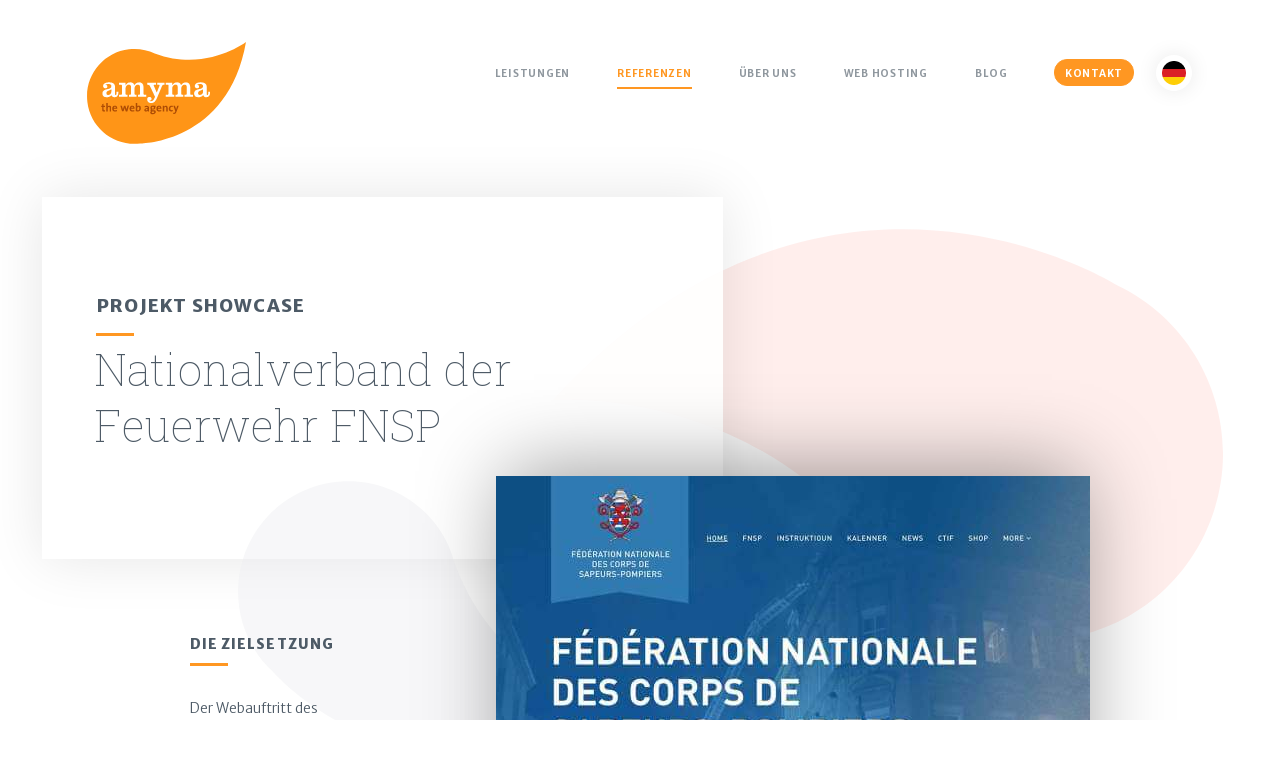

--- FILE ---
content_type: text/html; charset=utf-8
request_url: https://www.amyma.lu/feuerwehr-fnsp.html
body_size: 3784
content:
<!doctype html>
<html lang="de">
<head>
    <!-- Meta Tags -->
    <meta http-equiv="X-UA-Compatible" content="IE=edge">
    <meta name="viewport" content="width=device-width, initial-scale=1.0">
    <link rel="dns-prefetch" href="//fonts.googleapis.com">
    <link rel="dns-prefetch" href="//www.google-analytics.com">
    <link rel="dns-prefetch" href="//fonts.gstatic.com">
    <link rel="preconnect" href="//fonts.googleapis.com" crossorigin>
    <link rel="preconnect" href="//www.google-analytics.com" crossorigin>
    <link rel="preconnect" href="//fonts.gstatic.com" crossorigin>
    <title>Nationalverband der Feuerwehr FNSP</title>
    <!--START head//-->
<meta name="generator" content="Sefrengo / www.sefrengo.org"  />
<base href="https://www.amyma.lu/" />
<meta name="author" content="Amyma Web - Web Design &amp; Web Hosting in Luxembourg" />
<meta name="description" content="<p>Nun ist an der Zeit etwas neu zu machen dachte sich der Nationalverband der Feuerwehreinsatzkr&auml;fte aus Luxemburg und bat uns seinen Webauftritt an dem Zeitgeist anzupassen.</p>
" />
<meta name="robots" content="index, follow" />
<meta http-equiv="content-type" content="text/html; charset=utf-8" />
<!--END head//-->

	<meta property="og:title" content="Nationalverband der Feuerwehr FNSP">
    <meta property="og:site_name" content="Amyma Web, the web agency">
    <!--START 2//-->
	<link property="og:url" href="https://www.amyma.lu/feuerwehr-fnsp.html" />

<!--END 2//-->
    <meta property="og:description" content="<p>Nun ist an der Zeit etwas neu zu machen dachte sich der Nationalverband der Feuerwehreinsatzkr&auml;fte aus Luxemburg und bat uns seinen Webauftritt an dem Zeitgeist anzupassen.</p>
"> 
    <link rel="apple-touch-icon" sizes="180x180" href="/apple-touch-icon.png">
    <link rel="icon" type="image/png" sizes="32x32" href="/favicon-32x32.png">
    <link rel="icon" type="image/png" sizes="16x16" href="/favicon-16x16.png">
    <link rel="manifest" href="/site.webmanifest">
    <link rel="mask-icon" href="/safari-pinned-tab.svg" color="#ffffff">
    <meta name="msapplication-TileColor" content="#ffffff">
    <meta name="theme-color" content="#ffffff">
    <meta property="og:type" content="article">
    <meta property="og:image:width" content="1223">
    <meta property="og:image:height" content="911">
    <meta property="og:image" content="https://www.amyma.lu/media/img/amyma-fb-twitter.jpg">
    <meta property="fb:app_id" content="297429007352916">
    <meta name="twitter:card" content="summary_large_image">
    <meta name="twitter:site" content="@amyma_lux">
    <meta name="twitter:creator" content="amyma_lux">
    <meta name="twitter:title" content="Nationalverband der Feuerwehr FNSP">
    <meta name="twitter:description" content="<p>Nun ist an der Zeit etwas neu zu machen dachte sich der Nationalverband der Feuerwehreinsatzkr&auml;fte aus Luxemburg und bat uns seinen Webauftritt an dem Zeitgeist anzupassen.</p>
">
    <meta name="twitter:image:src" content="https://www.amyma.lu/media/img/amyma-fb-twitter.jpg">
	<meta name="google-site-verification" content="mFatE_4KTFpuWxp5lKVDJRRIpGdHlz1Ln6sNCVgHcMY" />
    <!--START 1//-->
<link rel="canonical" href="https://www.amyma.lu/feuerwehr-fnsp.html" />

<link rel="alternate" hreflang="de-lu" href="https://www.amyma.lu/feuerwehr-fnsp.html" />
<link rel="alternate" hreflang="de" href="https://www.amyma.lu/feuerwehr-fnsp.html" />


<link rel="alternate" hreflang="en-lu" href="https://www.amyma.lu/firefighters-luxembourg-fnsp.html" />
<link rel="alternate" hreflang="en" href="https://www.amyma.lu/firefighters-luxembourg-fnsp.html" />


<link rel="alternate" hreflang="fr-lu" href="https://www.amyma.lu/pompiers-luxembourg-fnsp.html" />
<link rel="alternate" hreflang="fr" href="https://www.amyma.lu/pompiers-luxembourg-fnsp.html" />




<!--END 1//-->
    <link href="https://fonts.googleapis.com/css?family=Merriweather+Sans:300,400,700,800" rel="stylesheet">
    <link href="https://fonts.googleapis.com/css?family=Roboto+Slab:100,300,400,700" rel="stylesheet">
    <link href="cms/stylesheets/style-v1.2.css" rel="stylesheet">
	        <!-- <script>
            if ('serviceWorker' in navigator) {
                   window.addEventListener('load', () => {
                   navigator.serviceWorker.register('/service-worker.js');
                });
            }
    </script> -->
    
  <!-- Google Tag Manager -->
<script>(function(w,d,s,l,i){w[l]=w[l]||[];w[l].push({'gtm.start':
new Date().getTime(),event:'gtm.js'});var f=d.getElementsByTagName(s)[0],
j=d.createElement(s),dl=l!='dataLayer'?'&l='+l:'';j.async=true;j.src=
'https://www.googletagmanager.com/gtm.js?id='+i+dl;f.parentNode.insertBefore(j,f);
})(window,document,'script','dataLayer','GTM-M8QMLM2');</script>
<!-- End Google Tag Manager -->
<!-- Global site tag (gtag.js) - Google Analytics -->
<script async src="https://www.googletagmanager.com/gtag/js?id=G-EGTCP2B3RQ"></script>
<script>
  window.dataLayer = window.dataLayer || [];
  function gtag(){dataLayer.push(arguments);}
  gtag('js', new Date());

  gtag('config', 'G-EGTCP2B3RQ');
</script>
  </head>
  <body>
    <noscript>
        <div class="nojs">
             <p>Bitte aktivieren Sie Javascript in Ihrem Browser, damit diese Website richtig funktioniert.</p>
        </div>
        <iframe src="https://www.googletagmanager.com/ns.html?id=GTM-M8QMLM2" height="0" width="0" style="display:none;visibility:hidden"></iframe>
    </noscript>
     <!--[if lte IE 9]>
         <p class="browserupgrade">You are using an <strong>outdated</strong> browser. Please <a href="https://browsehappy.com/">upgrade your browser</a> or <a href="https://www.google.com/chromeframe/?redirect=true">activate Google Chrome Frame</a> to improve your experience.</p>
    <![endif]-->
    <div id="wrapper">
      <header id="header">
        <div class="container">
          <!--START 50//--><div class="logo"><a href="webdesign.html">
     <img src="cms/images/logo.svg" width="159" alt="amyma - the web agnecy">
     <img class="logo-small" src="cms/images/logo-small.svg" width="95" alt="amyma - the web agnecy"></a>
</div>
<span class="header-opener"><span></span></span><!--END 50//-->
          <div class="header-slide">
            <div class="header-drop">
              <div class="drops-holder">
                <object class="drop1" data="cms/images/drop-header-slide-01.svg"></object>
                <object class="drop2" data="cms/images/drop-header-slide-02.svg"></object>
              </div>
              <nav class="nav-holder">
                <!--START 100//-->    <ul class="main-nav">
         <li id="service"><a href="dienstleistungen.html">Leistungen</a></li>
         <li id="portfolio"><a href="referenzen.html">Referenzen</a></li>
         <li id="about"><a href="web-agentur.html">Über Uns</a></li>
         <li id="hosting"><a href="web-hosting.html">Web Hosting</a></li>
         <li id="blog"><a href="news-und-blog.html">Blog</a></li>
         <li class="contact-link"><a href="kontakt.html">Kontakt</a></li>
    </ul>
<!--END 100//-->
              </nav>
              <div class="language-block">
				   <!--START 19//-->
<span class="language-opener"><img src="cms/images/ico-german.svg" alt="Deutsch"></span> 
 

<!--END 19//-->
				   <!--START 20//-->
<div class="language-slide">
    <ul class="language-list">
        <li class="selected"><a href="referenzen.html"><img src="cms/images/ico-german.svg" alt="Deutsch"></a></li>
<li><a href="featured-projects.html"><img src="cms/images/ico-english.svg" alt="English"></a></li>
<li><a href="references.html"><img src="cms/images/ico-french.svg" alt="Français"></a></li>

    </ul>
</div>
<!--END 20//-->
              </div>
            </div>
          </div>
        </div>
      </header>
      <main>
        <!--START 300//-->




    
<section class="intro">
  <div class="container">
	<div class="decor-image" style="background-image: url('');"></div>
	<object class="drop1" data="cms/images/drop-home-01.svg"></object>
	<object class="drop2" data="cms/images/drop-services-heading-03.svg"></object>
	<div class="inner">
	  <div class="description">Projekt Showcase</div>
	  <h1 class="title">Nationalverband der Feuerwehr FNSP</h1>
	</div>
  </div>
</section>
<section class="project-block">
  <div class="container">
	<div class="left">
	  <div class="list-block">
		<h2 class="page-heading">Die Zielsetzung</h2>
		<div class="info">Der Webauftritt des Nationalverbands erm&ouml;glicht es seinen Mitgliedern sich &uuml;ber die neuesten Fortbildungskurse, Veranstaltungen, gesetzliche Richtlinien uvm. zu informieren.</div>
	  </div>
	  <div class="list-block">
		<h2 class="page-heading">Die Lösung</h2>
		<div class="info">Durch ein responsives Webdesign haben wir einen Internetauftritt gestaltet, der auch auf mobilen Ger&auml;ten benutzerfreundlich und gestalterisch ansprechend angezeigt wird.<br />
<br />
Eine interaktive Karte erm&ouml;glicht es den Feuerwehrleuten die einzelnen lokalen Feuerwehren zu kontaktieren. &Uuml;ber das im CMS integrierte Newsletter System, bleiben die Feuerwehrm&auml;nner und Frauen stets auf dem neusten Stand.</div>
	  </div>
	  <ul class="custom-list">
		<li><i class="icon-gear"></i><span>Maßanfertigung</span></li>
		<li class="hand"><i class="icon-hand"></i><span>UX Design</span></li>
		<li><i class="icon-reward"></i><span>Qualitätskontrolle</span></li>
		<li><i class="icon-database"></i><span>Hosting</span></li>
	  </ul>
	</div>
	<div class="right"><img src="media/img/references/fnsp/fnsp-ref-detail-a.jpg" alt="Nationalverband der Feuerwehr FNSP"></div>
  </div>
</section>
<section class="masonry-gallery-holder">
  <div class="container">
	<div class="masonry-gallery js-masonry">
	  <div class="grid-sizer"></div>
	  <div class="item js-item">
		<div class="inner mod"><img class="iphone" src="media/img/references/fnsp/fnsp-ref-detail-b.png" width="164" height="338" alt="Nationalverband der Feuerwehr FNSP"></div>
	  </div>
	  <div class="item js-item">
		<div class="inner"><img src="media/img/references/fnsp/fnsp-ref-detail-d.jpg"  width="291" height="790" alt="Nationalverband der Feuerwehr FNSP"></div>
	  </div>
	  <div class="item js-item">
		<div class="inner mod-large"><img src="media/img/references/fnsp/fnsp-ref-detail-e.jpg"  width="291" height="396" alt="Nationalverband der Feuerwehr FNSP"></div>
	  </div>
	  <div class="item js-item">
		<div class="inner"><img src="media/img/references/fnsp/fnsp-ref-detail-c.jpg"  width="291" height="481" alt="Nationalverband der Feuerwehr FNSP"></div>
	  </div>
	  <div class="item js-item">
		<div class="inner mod"><img class="iphone" src="media/img/references/fnsp/fnsp-ref-detail-f.png"  width="164" height="338" alt="Nationalverband der Feuerwehr FNSP"></div>
	  </div>
	</div>
  </div>
</section>



<!--END 300//-->
        <aside class="note-section">
          <div class="container">
            <div class="drops-holder">
              <object class="drop1" data="cms/images/drop-note-section-01.svg"></object>
              <object class="drop2" data="cms/images/drop-note-section-02.svg"></object>
              <object class="drop3" data="cms/images/drop-note-section-03.svg"></object>
            </div>
            <div class="note-block">
              <div class="drops-holder">
                <object class="drop1" data="cms/images/drop-note-block-01.svg"></object>
              </div>
		      <!--START 400//--><strong class="h1">Lassen Sie uns Ihr Projekt besprechen!</strong><a class="button" href="kontakt.html">Kontakt</a><!--END 400//-->
            </div>
          </div>
        </aside>
      </main>
      <footer id="footer">
              <div class="container">
                   <!--START 600//--><div class="logo">
     <a href="webdesign.html">
        <img src="cms/images/logo-footer.svg" alt="amyma - the web agnecy">
     </a>
</div>
<div class="footer-block">
     <p>Wir machen Web design &amp; Entwicklung seit 1999</p><span class="copyright">Copyright &copy; Amyma Web sàrl  2025</span>
</div>



<!--END 600//-->
              </div>
      </footer>
      <!-- Preloader -->
      <div class="preloader">
      </div>
      <!-- /Preloader -->      				
	</div>
	<script src="cms/javascripts/vendor.js"></script>
    <script>
		    $('li#portfolio').addClass('active');
    </script>
    <script src="cms/javascripts/jquery.main.js" defer=""></script>
    <script src="cms/javascripts/jquery.lazyload.min.js"></script>
    <!--START 900//--><script type="application/ld+json">
{
  "@context" : "http://schema.org",
  "@type" : "Organization",
  "name" : "amyma - the web agency",
  "url" : "https://www.amyma.lu",
  "sameAs" : [
    "https://twitter.com/amyma_lux",
    "https://plus.google.com/+AmymaLu",
    "https://www.facebook.com/amyma.web.agency",
    "https://www.linkedin.com/company/amyma-the-web-agency"
 ]
}
</script> 
<!--END 900//--> 
  </body>
</html>

--- FILE ---
content_type: text/css
request_url: https://www.amyma.lu/cms/stylesheets/style-v1.2.css
body_size: 33438
content:
@font-face{font-family:icomoon;src:url(../fonts/icomoon.eot?f843br);src:url(../fonts/icomoon.eot?f843br#iefix) format("embedded-opentype"),url(../fonts/icomoon.ttf?f843br) format("truetype"),url(../fonts/icomoon.woff?f843br) format("woff"),url(../fonts/icomoon.svg?f843br) format("svg");font-weight:400;font-style:normal}[class*=" icon-"],[class^="icon-"]{font-family:icomoon!important;speak:none;font-style:normal;font-weight:400;font-variant:normal;text-transform:none;line-height:1;-webkit-font-smoothing:antialiased;-moz-osx-font-smoothing:grayscale}.icon-arrow-left:before{content:"\e90b"}.icon-arrow-right:before{content:"\e90c"}.icon-support:before{content:"\e900"}.icon-email:before{content:"\e901"}.icon-panel:before{content:"\e902"}.icon-gear:before{content:"\e903"}.icon-hand:before{content:"\e904"}.icon-reward:before{content:"\e905"}.icon-database:before{content:"\e906"}.icon-linkedin:before{content:"\e907"}.icon-twitter:before{content:"\e908"}.icon-facebook:before{content:"\e909"}.icon-googleplus:before{content:"\e90a"}/*! normalize.css v3.0.3 | MIT License | github.com/necolas/normalize.css */
html{font-family:sans-serif;-ms-text-size-adjust:100%;-webkit-text-size-adjust:100%}body{margin:0}article,aside,details,figcaption,figure,footer,header,hgroup,main,menu,nav,section,summary{display:block}audio,canvas,progress,video{display:inline-block;vertical-align:baseline}audio:not([controls]){display:none;height:0}[hidden],template{display:none}a{background-color:transparent}a:active,a:hover{outline:0}abbr[title]{border-bottom:1px dotted}b,strong{font-weight:700}dfn{font-style:italic}body.home h2,h1{font-size:2em;margin:.67em 0}mark{background:#ff0;color:#000}small{font-size:80%}sub,sup{font-size:75%;line-height:0;position:relative;vertical-align:baseline}sup{top:-.5em}sub{bottom:-.25em}img{border:0}svg:not(:root){overflow:hidden}figure{margin:1em 40px}hr{box-sizing:content-box;height:0}pre{overflow:auto}code,kbd,pre,samp{font-family:monospace,monospace;font-size:1em}button,input,optgroup,select,textarea{color:inherit;font:inherit;margin:0}button{overflow:visible}button,select{text-transform:none}button,html input[type="button"],input[type="reset"],input[type="submit"]{-webkit-appearance:button;cursor:pointer}button[disabled],html input[disabled]{cursor:default}button::-moz-focus-inner,input::-moz-focus-inner{border:0;padding:0}input{line-height:normal}input[type="checkbox"],input[type="radio"]{box-sizing:border-box;padding:0}input[type="number"]::-webkit-inner-spin-button,input[type="number"]::-webkit-outer-spin-button{height:auto}input[type="search"]{-webkit-appearance:textfield;box-sizing:content-box}input[type="search"]::-webkit-search-cancel-button,input[type="search"]::-webkit-search-decoration{-webkit-appearance:none}fieldset{border:1px solid silver;margin:0 2px;padding:.35em .625em .75em}legend{border:0;padding:0}textarea{overflow:auto}optgroup{font-weight:700}table{border-collapse:collapse;border-spacing:0}td,th{padding:0}ul{margin:0;padding:0;list-style:none}.blog-article:after,.clearfix:after,.container:after,.team-list:after{content:"";display:block;clear:both}#header .container,.about-section .container,.agency-section .agency-heading .container,.contact-section .container,.info-slideshow .container,.intro-slideshow .container,.post-holder .container,.team-section .container{display:-ms-flexbox;display:flex;-ms-flex-pack:justify;justify-content:space-between;-ms-flex-align:start;align-items:flex-start}#header .container:after,.about-section .container:after,.agency-section .agency-heading .container:after,.contact-section .container:after,.info-slideshow .container:after,.intro-slideshow .container:after,.post-holder .container:after,.team-section .container:after{display:none}.page-heading{display:inline-block;vertical-align:top}.page-heading:after{content:"";width:38px;height:3px;background:#ff9722;display:block;margin:5px 0 0}.ellipsis{white-space:nowrap;text-overflow:ellipsis;overflow:hidden}html{box-sizing:border-box}*,:after,:before{box-sizing:inherit}*{max-height:1000000px}body{color:#4d5a66;background:#fff;font:300 14px/1.86 "Merriweather Sans",Arial,"Helvetica Neue",Helvetica,sans-serif;min-width:320px;-webkit-font-smoothing:antialiased;-moz-osx-font-smoothing:grayscale}img{max-width:100%;height:auto;vertical-align:top}embed,iframe,object,video{max-width:100%;display:block}#__bs_notify__{display:none}.gm-style img{max-width:none}blockquote,blockquote:after,blockquote:before,q,q:after,q:before{quotes:none}blockquote:after,blockquote:before,q:after,q:before{content:""}.resize-active #header *{transition:none!important}ol ol,ol ul,ul ol,ul ul{padding-left:3em;margin:0}ul:not([class]){padding:0 0 10px}ul:not([class]) li{position:relative;padding:0 0 10px 15px}ul:not([class]) li:before{content:"";background:#4d5a66;width:9px;height:9px;position:absolute;left:0;top:8px;border-radius:50%}address{font-style:normal}.h,.h1,.h2,.h3,.h4,.h5,.h6,body.home h2,h1,h2,h3,h4,h5,h6{font-family:"Roboto Slab","Times New Roman",Times,Baskerville,Georgia,serif;font-weight:100;line-height:1.2;margin:0 0 .5em;color:inherit}.h1,body.home h2,h1{font-size:39px;line-height:1.29;margin-bottom:11px}.h2,h2{font:800 14px/1.71 "Merriweather Sans",Arial,"Helvetica Neue",Helvetica,sans-serif;text-transform:uppercase;letter-spacing:.075em;margin-bottom:12px}body.home h2{text-transform:none}.h3,h3{font-size:24px}.h4,h4{font-size:21px}.h5,h5{font-size:17px}.h6,h6{font-size:15px}.specialities-section h2.page-heading,.about-section h2.page-heading,.hosting-intro h1.page-heading,.page-heading{margin:0 0 12px;letter-spacing:.075em;text-transform:uppercase;font:800 18px/1.22 "Merriweather Sans",Arial,"Helvetica Neue",Helvetica,sans-serif;color:inherit}p{margin:0 0 1em}a{color:#ff9722;transition:color 0.3s;text-decoration:none}a:hover{text-decoration:none;color:#bb6300}fieldset,form{margin:0;padding:0;border-style:none}input[type="email"],input[type="password"],input[type="search"],input[type="tel"],input[type="text"],textarea{color:#7f8b97;-webkit-appearance:none;-webkit-border-radius:0;box-sizing:border-box;display:block;letter-spacing:.075em;background:#fff;border:1px solid #ebebeb;padding:19px 18px 17px;text-transform:uppercase;font:700 14px/19px "Merriweather Sans",Arial,"Helvetica Neue",Helvetica,sans-serif;height:57px;width:100%;margin:0 0 23px;outline:0;box-shadow:none;transition:border 0.3s}input[type="email"]::-webkit-input-placeholder,input[type="password"]::-webkit-input-placeholder,input[type="search"]::-webkit-input-placeholder,input[type="tel"]::-webkit-input-placeholder,input[type="text"]::-webkit-input-placeholder,textarea::-webkit-input-placeholder{color:#7f8b97}input[type="email"]::-moz-placeholder,input[type="password"]::-moz-placeholder,input[type="search"]::-moz-placeholder,input[type="tel"]::-moz-placeholder,input[type="text"]::-moz-placeholder,textarea::-moz-placeholder{opacity:1;color:#7f8b97}input[type="email"]:-moz-placeholder,input[type="password"]:-moz-placeholder,input[type="search"]:-moz-placeholder,input[type="tel"]:-moz-placeholder,input[type="text"]:-moz-placeholder,textarea:-moz-placeholder{color:#7f8b97}input[type="email"]:-ms-input-placeholder,input[type="password"]:-ms-input-placeholder,input[type="search"]:-ms-input-placeholder,input[type="tel"]:-ms-input-placeholder,input[type="text"]:-ms-input-placeholder,textarea:-ms-input-placeholder{color:#7f8b97}input[type="email"].placeholder,input[type="password"].placeholder,input[type="search"].placeholder,input[type="tel"].placeholder,input[type="text"].placeholder,textarea.placeholder{color:#7f8b97}input[type="email"]:focus,input[type="password"]:focus,input[type="search"]:focus,input[type="tel"]:focus,input[type="text"]:focus,textarea:focus{border-color:#ff9722}select{-webkit-border-radius:0;margin:0 0 23px;height:57px;letter-spacing:.075em;background:#fff;border:1px solid #ebebeb;padding:19px 18px 17px;text-transform:uppercase;font:700 14px/19px "Merriweather Sans",Arial,"Helvetica Neue",Helvetica,sans-serif}select .hideme{display:none}textarea{resize:vertical;vertical-align:top;height:218px;min-height:218px}button,input[type="button"],input[type="file"],input[type="reset"],input[type="submit"]{-webkit-appearance:none;cursor:pointer}form .col-holder{display:-ms-flexbox;display:flex;-ms-flex-pack:justify;justify-content:space-between}form .col-holder .col{width:50%;padding:0 11px}.captcha-holder{display:-ms-flexbox;display:flex;-ms-flex-align:start;align-items:flex-start;-ms-flex-pack:justify;justify-content:space-between;margin-bottom:-2px}.captcha-holder .captcha{width:33%;height:57px;padding:5px 0;display:-ms-flexbox;display:flex}.captcha-holder input[type="text"]{width:59.2%}.slick-slider{position:relative;display:block;box-sizing:border-box;-webkit-touch-callout:none;-webkit-user-select:none;-moz-user-select:none;-ms-user-select:none;user-select:none;-ms-touch-action:pan-y;touch-action:pan-y;-webkit-tap-highlight-color:transparent}.slick-list{position:relative;overflow:hidden;display:block;margin:0;padding:0}.slick-list:focus{outline:0}.slick-list.dragging{cursor:pointer;cursor:hand}.slick-slider .slick-list,.slick-slider .slick-track{transform:translate3d(0,0,0)}.slick-track{position:relative;left:0;top:0;display:block}.slick-track:after,.slick-track:before{content:"";display:table}.slick-track:after{clear:both}.slick-loading .slick-track{visibility:hidden}.slick-slide{float:left;height:100%;min-height:1px;display:none}[dir="rtl"] .slick-slide{float:right}.slick-slide img{display:block}.slick-slide.slick-loading img{display:none}.slick-slide.dragging img{pointer-events:none}.slick-initialized .slick-slide{display:block}.slick-loading .slick-slide{visibility:hidden}.slick-vertical .slick-slide{display:block;height:auto;border:1px solid transparent}.slick-arrow.slick-hidden{display:none}body.header-active{overflow:hidden;height:100%}#header{padding:59px 0 20px;position:fixed;top:0;left:0;right:0;z-index:100;transition:padding 0.5s}.fixed #header{padding:21px 0 15px;background:rgba(255,255,255,.75);box-shadow:0 5px 35px rgba(0,0,0,.04)}.fixed #header .logo{width:36px;margin:2px 0 0 9px}.fixed #header .logo img{display:none}.fixed #header .logo img.logo-small{display:block}#header .container{max-width:1166px}.logo{width:159px;margin:-17px 0 0;transition:0.5s width 0s}.logo a{outline:0}.logo img{width:100%}.logo img.logo-small{display:none}.header-opener{-webkit-appearance:none;-moz-appearance:none;appearance:none;float:right;margin:-9px 25px 0 0;-ms-flex-pack:center;justify-content:center;-ms-flex-align:center;align-items:center;height:39px;transition:0.3s;-webkit-user-select:none;-moz-user-select:none;-ms-user-select:none;user-select:none;width:39px;padding:5px;outline:0;position:relative;z-index:100;-webkit-tap-highlight-color:transparent;display:none}.header-opener:hover span{background:#bb6300}.header-opener:hover span:after,.header-opener:hover span:before{background:#bb6300}.header-opener>*{display:block}.header-opener span{height:4px;width:100%;transition:transform 0.3s,background 0.3s;background:#ff9722;position:relative}.header-opener span:after,.header-opener span:before{height:4px;background:#ff9722;content:"";position:absolute;left:0;width:100%;top:11px;transition:top 0.3s 0.4s ease,transform 0.3s ease,background 0.3s}.header-opener span:after{top:-11px}.header-active .header-opener span{background:0 0}.header-active .header-opener span:after,.header-active .header-opener span:before{top:0;transform:rotate3d(0,0,1,45deg);transition:top 0.3s ease,transform 0.3s 0.4s ease,background 0.3s}.header-active .header-opener span:after{transform:rotate3d(0,0,1,-45deg)}.header-slide{transition:opacity 0.3s,visibility 0.3s}.header-drop{display:-ms-flexbox;display:flex;-ms-flex-pack:end;justify-content:flex-end;-ms-flex-align:start;align-items:flex-start}.header-drop .drops-holder{position:fixed;top:0;left:0;right:0;bottom:0;z-index:-1;display:none}.header-drop .drops-holder [class^="drop"]{position:absolute}.header-drop .drops-holder .drop1{width:706px;right:-135px;top:-105px}.header-drop .drops-holder .drop2{width:901px;left:-128px;top:298px}.main-nav{display:-ms-flexbox;display:flex;text-transform:uppercase;font-size:10px;letter-spacing:.075em;font-weight:700}.main-nav li{margin:0 22px 0 23px}.main-nav li.contact-link a{display:block;color:#fff;background:#ff9722;border-color:#ff9722;padding:5px 10px 2px;border-radius:13px;transition:color 0.3s,background 0.3s}.main-nav li.contact-link a:before{display:none}.main-nav li.contact-link a:hover{background:#fff;color:#ff9722}.main-nav li.active a{color:#ff9722}.main-nav li.active a:before{opacity:1;width:100%}.main-nav a{color:rgba(77,90,102,.63);position:relative;display:inline-block;vertical-align:top;padding:5px 0 2px;border:1px solid transparent}.main-nav a:before{content:"";position:absolute;left:0;right:0;margin:2px auto 0;width:0;top:100%;height:2px;background:#ff9722;opacity:0;transition:width 0.5s,opacity 0.3s}.main-nav a:hover{color:#ff9722}.main-nav a:hover:before{opacity:1;width:100%}.language-block{position:relative;margin:-4px 1px 0 0}.language-block .language-list a,.language-block .language-opener{background:#fff;width:36px;height:36px;border:1px solid #fff;cursor:pointer;border-radius:50%;padding:5px;display:-ms-flexbox;display:flex;-ms-flex-align:center;align-items:center;-ms-flex-pack:center;justify-content:center;box-shadow:0 0 21px rgba(0,0,0,.09);transition:border 0.3s;outline:0}.language-block .language-list a:hover,.language-block .language-opener:hover{border-color:#ff9722}.language-block .language-slide{overflow:hidden;position:absolute;top:100%;left:-10px;z-index:999;max-height:0;transition:all 0.3s linear}.language-active .language-block .language-slide{max-height:4000px}.language-list{padding:0 10px 10px;transition:all 0.3s linear;transform:translateY(-100%)}.language-active .language-list{transform:translateY(0)}.language-list li{margin:9px 0 0}.language-list li.selected{display:none}#footer{padding:0 0 60px}#footer .logo{width:49px;float:left;margin:7px 20px 0 4px}.footer-block{overflow:hidden;font-weight:400}.footer-block p{margin:0}.copyright{display:block;font-size:12px;margin:-2px 0 0;color:rgba(77,90,102,.65)}.paging{display:-ms-flexbox;display:flex;-ms-flex-pack:center;justify-content:center;padding:39px 0 82px;position:relative;z-index:10;font:400 16px/1.2 "Roboto Slab","Times New Roman",Times,Baskerville,Georgia,serif}.paging li{margin:0 8px}.paging .prev{margin-right:4px}.paging .next{margin-left:4px}.paging a,.paging span{color:#4d5a66;display:block;width:39px;height:39px;padding:3px;text-align:center;border-radius:50%;display:-ms-flexbox;display:flex;-ms-flex-pack:center;justify-content:center;-ms-flex-align:center;align-items:center;transition:background 0.3s}.paging a:hover,.paging span:hover{background:rgba(255,151,34,.18)}.paging span{background:rgba(255,151,34,.18)}.paging i{font-size:14px}#wrapper{overflow:hidden;width:100%;position:relative;padding:163px 0 0}.container{max-width:960px;width:100%;padding:0 30px;margin:0 auto;position:relative}.slick-slider *{outline:0!important}.slick-slider .slick-dots{display:-ms-flexbox;display:flex}.slick-slider .slick-dots li{margin:0 15px 0 0}.slick-slider .slick-dots li.slick-active button,.slick-slider .slick-dots li:hover button{background:#ff9722}.slick-slider .slick-dots button{background:rgba(255,151,34,.5);width:11px;height:11px;margin:0;padding:0;border-radius:50%;cursor:pointer;border:none;display:block;text-indent:-9999px;overflow:hidden;transition:background 0.3s}.drops-holder{position:absolute;left:0;right:0;top:0;bottom:0;z-index:-1}.drops-holder [class^="drop"]{position:absolute}.button{display:inline-block;vertical-align:top;background:#ff9722;border:1px solid #ff9722;color:#fff;text-transform:uppercase;letter-spacing:.075em;font:700 14px/1.2 "Merriweather Sans",Arial,"Helvetica Neue",Helvetica,sans-serif;border-radius:21px;text-align:center;min-width:183px;outline:0;padding:13px 10px 11px;transition:background 0.3s,color 0.3s}.button:hover{background:#fff;color:#ff9722}.heading-holder .container{max-width:1200px;padding:0 60px}.heading-holder .page-heading{font-size:18px;margin-bottom:9px}.heading-holder .page-heading:after{margin-top:15px}.heading-holder h1,.heading-holder h2{font-size:60px;margin-bottom:46px}.intro-slideshow{max-width:1260px;padding:103px 30px 115px;position:relative;z-index:2}.intro-slideshow .drops-holder{left:15px;right:15px;top:103px}.intro-slideshow .drops-holder .drop1{top:-82px;left:-50px;width:84.4%}.intro-slideshow .drops-holder .drop2{top:125px;right:17px;width:24%}.intro-slideshow .drops-holder .drop3{top:273px;right:-210px;width:47.5%}.intro-slideshow .drops-holder .drop4{top:139px;right:372px;width:29.5%}.intro-slideshow .drops-holder .drop5{top:-127px;right:-287px;width:44.5%}.intro-slideshow .slick-list{overflow:visible}.intro-slideshow .slide{padding:0 0 0 68px}.intro-slideshow .slide.slide2 .image-holder{width:55%}.intro-slideshow .slide.slide3 .text-block{width:32.3%}.intro-slideshow .slide.slide3 .image-holder{margin:-126px 2.1% 0 0;width:59%;text-align:right}.intro-slideshow .slide.slide3 .image-holder img{display:inline-block;vertical-align:top}.intro-slideshow .slide.slide3 .image-holder img:nth-child(2){margin:-34.8vmin -4.9% 0 0;width:58.85%}.intro-slideshow .container{max-width:1230px;padding:0}.intro-slideshow .text-block{font-size:16px;line-height:1.88;width:30.3%}.intro-slideshow .page-heading{margin-left:4px}.intro-slideshow .page-heading:after{margin-top:14px}.intro-slideshow .video-block{box-shadow:0 0 54px rgba(0,0,0,.14);width:290px;padding:65px 11px 50px;margin:-67px 21.4% 0 0;border-radius:40px;background:url(../images/bg-phone.svg) no-repeat}.intro-slideshow .image-holder{margin:-61px 0 0}.intro-slideshow .slick-dots{position:relative;left:74px;top:10px}.intro-slideshow .slick-dots button{background:#c7ccdb}.hosting-intro .intro-slideshow{padding:58px 0 96px}.hosting-intro .intro-slideshow .slide{padding:0 3.4% 0 7.7%}.hosting-intro .intro-slideshow .slide.slide3 .image-holder{margin:-80px 8.1% 0 0}.hosting-intro .intro-slideshow .slide.slide3 .image-holder img:nth-child(2){margin:-46.8% .4% 0 0;width:61.85%}.hosting-intro .page-heading{margin-bottom:9px;margin-left:0}.hosting-intro .page-heading.mod{margin-bottom:14px}.hosting-intro .page-heading.mod:after{display:none}.hosting-intro h1,.hosting-intro h2{font-size:60px;margin-bottom:85px;margin-left:-4px}.heading-holder h2,.hosting-intro h2{font-family:"Roboto Slab","Times New Roman",Times,Baskerville,Georgia,serif;font-weight:100;line-height:1.29;text-transform:none;letter-spacing:normal}.hosting-intro .button-holder{margin-top:50px}.hosting-intro .button-holder .button{padding-left:28px;padding-right:28px}.hosting-intro .drops-holder{bottom:0;top:97px}.statistics-holder .decor-holder{position:relative;overflow:hidden;padding:0 0 190px}.statistics-holder .decor-holder:before{content:"";position:absolute;left:0;right:0;top:0;height:280px;z-index:1;background:linear-gradient(to bottom,#fff 0,#fff 17%,rgba(255,255,255,0) 100%)}.statistics-holder .drops-holder{left:auto;right:auto;top:auto;bottom:auto;width:273px;height:156px;margin:0 auto;padding:0 10px 0 0;position:relative;z-index:auto}.statistics-holder .drops-holder:after,.statistics-holder .drops-holder:before{content:"";border:4px solid #f2f2f2;width:620px;height:620px;position:absolute;top:50%;left:50%;transform:translate(-50%,-50%);margin-top:-44px;border-radius:50%}.statistics-holder .drops-holder:after{width:398px;height:398px}.statistics-holder .drops-holder [class^="drop"]{z-index:5}.statistics-holder .drops-holder .drop1{top:71px;left:0}.statistics-holder .drops-holder .drop2{top:0;right:10px}.statistics-holder .drops-holder .drop3{bottom:0;right:31px}.statistics-holder .drops-holder .drop4{top:85px;left:111px}.statistics-list{display:-ms-flexbox;display:flex;-ms-flex-pack:justify;justify-content:space-between;font-size:18px;font-weight:400;margin:-132px -2px 120px 57px}.statistics-list li:nth-child(n+2):nth-child(-n+3){margin-top:157px}.statistics-list li:nth-child(2){margin-right:90px}.statistics-list li:nth-child(3){margin-left:58px;margin-right:-33px}.statistics-list .number{display:block;color:rgba(255,151,34,.21);margin:0 0 -1px -4px;font:700 100px/1.05 "Roboto Slab","Times New Roman",Times,Baskerville,Georgia,serif}.statistics-list .number sup{font-size:40px;vertical-align:top;top:.5em}.info-slideshow{padding:0 0 83px}.info-slideshow .slick-list{overflow:visible;margin:0 0 20px}.info-slideshow .slide{padding:58px 0 0}.info-slideshow .slide.slide1 .image-holder{margin:-57px -35px 0 0;width:65.8%}.info-slideshow .slide.slide2{background:#ff9722 url(../images/bg-orange-project.jpg) no-repeat 50% 0;background-size:cover;color:#fff;box-shadow:0 0 54px rgba(0,0,0,.1)}.info-slideshow .slide.slide2 .container:before{background:url(../images/drop-info-slideshow-03.svg) no-repeat;background-size:100% 100%;bottom:51px;left:55%}.info-slideshow .slide.slide2 .container:after{background:url(../images/drop-info-slideshow-04.svg) no-repeat;background-size:100% 100%;right:5.5%;top:16px}.info-slideshow .slide.slide2 .image-holder{margin:21px 24px 0 0;box-shadow:0 0 54px rgba(0,0,0,.17);width:calc(55.8% - 24px)}.info-slideshow .slide.slide3{background:#4d5a66;color:#fff}.info-slideshow .slide.slide3 .container:before{background:url(../images/drop-info-slideshow-03.svg) no-repeat;background-size:100% 100%;bottom:51px;left:25.7%}.info-slideshow .slide.slide3 .container:after{background:url(../images/drop-info-slideshow-04.svg) no-repeat;background-size:100% 100%;right:2.3%;top:29px}.info-slideshow .slide.slide3 .image-holder{margin:0 6.5% 0 0;width:53.1%}.info-slideshow .container{position:relative;max-width:1166px}.info-slideshow .container:after,.info-slideshow .container:before{content:"";position:absolute;left:53.6%;bottom:21px;background:url(../images/drop-info-slideshow-01.svg) no-repeat;background-size:100% 100%;width:119px;height:89px;z-index:-1}.info-slideshow .container:after{display:block;width:40px;height:24px;bottom:auto;left:auto;right:6.5%;top:16px;background:url(../images/drop-info-slideshow-02.svg) no-repeat}.info-slideshow .text-block{width:35%;padding:124px 0 0 9.2%}.info-slideshow .subtitle,.info-slideshow h1{font-size:36px;font-family:"Roboto Slab","Times New Roman",Times,Baskerville,Georgia,serif;font-weight:300;text-transform:none;margin-bottom:30px}.info-slideshow .subtitle{letter-spacing:0;margin-bottom:15px}.info-slideshow .subtitle:after{content:"";width:38px;height:3px;background:#ff9722;display:block;margin:4px 0 0 -1px}.info-slideshow .slick-dots{max-width:960px;margin:0 auto;-ms-flex-pack:center;justify-content:center}.info-slideshow .slick-dots li{margin:0 8px}.info-slideshow .image1{position:absolute;top:17px;right:13.7%;width:50.5%;max-width:100%;z-index:1}.info-slideshow .image2{position:absolute;top:29%;right:1.7%;width:57.6%;max-width:100%;z-index:3}.info-slideshow .image3{position:absolute;top:41.6%;right:3.6%;width:22%;max-width:100%;z-index:4}.specialities-section{position:relative}.specialities-section .drops-holder{left:-12%;right:-12.6%}.specialities-section .drops-holder .drop1{top:67px;left:-226px}.specialities-section .drops-holder .drop2{top:-132px;right:-60px}.specialities-section .drops-holder .drop3{top:298px;right:-107px}.specialities-section h2{margin-bottom:82px}.specialities-holder{display:-ms-flexbox;display:flex;-ms-flex-wrap:wrap;flex-wrap:wrap;margin:0 -47px;padding:0 77px 0 0}.specialities-holder .col{width:50%;padding:0 50px}.speciality-block{padding:0 0 86px;display:-ms-flexbox;display:flex}.speciality-block .icon-block{color:#ff9722;width:69px;min-width:69px;margin:-5px 5px 0 0}.speciality-block .icon-block i{font-size:31px;display:block}.speciality-block .icon-block i.icon-gear{font-size:36px}.speciality-block .icon-block i.icon-reward{font-size:31px;margin:7px 0 0}.speciality-block .icon-block i.icon-hand{font-size:34px;margin:-2px 0 0}.speciality-block .icon-block i.icon-database{font-size:29px;margin:3px 0 0}.speciality-block .title{display:block;text-transform:uppercase;font-weight:800;margin:0 0 12px -3px;letter-spacing:.075em}.about-section{padding:2px 0 102px}.about-section .page-heading:after{margin-top:8px}.about-section .text-block{width:45.7%;padding:74px 28px 0 0}.about-section .text-block h2{margin-bottom:27px}.about-section .text-block p{margin-bottom:1.85em}.logo-gallery{background:#fff;box-shadow:0 0 54px rgba(0,0,0,.1);width:53.5%;margin:0 0 0 -100px;padding:74px 6.5% 38px 75px}.logo-gallery h2{margin-bottom:60px}.logo-gallery .logo-slider{margin-left:-15px}.logo-gallery .slick-list{padding-bottom:18px}.logo-slider .slide{display:-ms-flexbox;display:flex;padding:0 15px}.logo-slider .col{display:-ms-flexbox;display:flex;-ms-flex-direction:column;flex-direction:column;-ms-flex-align:center;align-items:center}.logo-slider .col:first-child{padding:0 81px 0 0}.logo-slider img{margin:0 0 45px}.logo-slider .slick-dots{padding-left:29px}.contact-section{padding:0 0 83px}.contact-section .container{-ms-flex-align:stretch;align-items:stretch;position:relative}.contact-section .drops-holder{bottom:0}.contact-section .drops-holder .drop1{top:-185px;left:-243px}.contact-section .drops-holder .drop2{display:none}.contact-section .contact-info{background:#fff;display:-ms-flexbox;display:flex;-ms-flex-direction:column;flex-direction:column;-ms-flex-pack:center;justify-content:center;position:relative;width:43%;box-shadow:0 0 54px rgba(0,0,0,.14);margin:75px 0 0;padding:15px 5.6%}.contact-section .contact-info h2{margin-bottom:27px}.contact-section address{font-size:18px;padding:0 0 43px}.contact-section address span{display:block;margin:0 0 7px}.contact-section address a{color:#4d5a66}.contact-section address a:hover{color:#ff9722}.contact-section .social-networks{padding-left:5px}.social-networks{display:-ms-flexbox;display:flex}.social-networks li{margin:0 9px 0 0}.social-networks a{color:#4d5a66;display:block;font-size:32px;line-height:1}.social-networks a:hover{color:#c7ccdb}.map-block{position:relative;z-index:2;box-shadow:0 0 54px rgba(0,0,0,.14);width:57%}.map-block iframe{width:100%}.contact-holder{padding:62px 0 177px}.contact-holder .container{max-width:1166px;position:relative}.contact-holder .drops-holder{left:-92px;right:-92px}.contact-holder .drops-holder .drop1{top:-96px;right:-143px}.contact-holder .drops-holder .drop2{display:none}.contact-holder .page-heading{margin-bottom:99px}.contact-holder .page-heading:after{margin-top:14px}.contact-form{position:relative;z-index:5}.services-section{padding:0 0 53px}.services-section .container{max-width:1260px}.services-section .services-heading{display:-ms-flexbox;display:flex;position:relative;-ms-flex-pack:justify;justify-content:space-between}.services-section .services-heading .drops-holder{z-index:2}.services-section .services-heading .drops-holder .drop1{top:361px;right:-15.4%;width:28.6%}.services-section .services-heading .drops-holder .drop2{top:326px;right:-11.1%;width:48.6%}.services-section .services-heading .drops-holder .drop3{top:101px;right:19.3%;width:50%}.services-section .services-heading .drops-holder .drop4{top:-50px;right:37.7%;width:27%}.services-section .services-heading .drops-holder .drop5{display:none}.services-section .services-heading .text-block{padding:65px 15px 0 5.8%;width:41.4%;position:relative;z-index:3}.services-section .services-heading .page-heading:after{margin-top:14px}.services-section .services-heading h1{font-size:60px}.services-section .services-heading .image-block{width:58.6%;position:relative;z-index:1}.services-holder{display:-ms-flexbox;display:flex;position:relative;z-index:5;-ms-flex-pack:justify;justify-content:space-between;margin:-275px -35px 0}.services-holder .column{width:50%;padding:0 35px}.services-holder .column:last-child{padding-top:232px}.services-holder .column:last-child .service-block{padding-right:33%;padding-left:14.5%}.services-holder .drops-holder .drop1{top:34%;left:10.4%;width:56.8%}.services-holder .drops-holder .drop2{top:34.5%;right:-3.9%;width:41.9%}.service-block{background:#fff;overflow:hidden;padding:57px 13.1% 43px 32.4%;margin:0 0 73px;box-shadow:0 0 54px rgba(0,0,0,.1)}.service-block .heading{display:-ms-flexbox;display:flex;-ms-flex-align:center;align-items:center;padding:0 0 46px;margin-left:-2px}.service-block h2{margin:0;font:300 30px/1.33 "Roboto Slab","Times New Roman",Times,Baskerville,Georgia,serif;text-transform:none;letter-spacing:0}.service-block .icon-block{width:72px;min-width:72px;height:72px;margin:0 19px 0 0;border-radius:50%;display:-ms-flexbox;display:flex;-ms-flex-align:center;align-items:center;background:#fff;-ms-flex-pack:center;justify-content:center;color:#ff9722;font-size:34px;box-shadow:0 0 54px rgba(0,0,0,.1)}.service-block p{margin-bottom:1.85em}.note-section{padding:15px 0 64px}.note-section.project-note{padding-top:0}.note-section.references-note{margin-top:-26px;position:relative;z-index:2}.note-section.hosting-note .note-block{text-align:center;max-width:100%;background:0 0;padding:40px 72px 36px}.note-section.hosting-note .note-block .drop1{display:none}.note-section.hosting-note .button{padding:13px 28px 10px}.note-section>.container>.drops-holder .drop1{left:-29.2%;top:-136px;width:71.5%}.note-section>.container>.drops-holder .drop2{right:-3.2%;top:-86px;width:33.6%}.note-section>.container>.drops-holder .drop3{right:-19.5%;top:65px;width:69.5%}.note-block{position:relative;z-index:3;max-width:472px;margin:0 auto;background:#fff;padding:65px 72px 95px;box-shadow:0 0 54px rgba(0,0,0,.1)}.note-block .drops-holder .drop1{right:23px;top:47px}.note-block .h1{display:block;line-height:1.23;margin-bottom:27px}.note-block .button{min-width:160px;margin:0 0 0 4px}.blog{font-size:16px;line-height:1.88;padding:34px 0 0}.blog p{margin-bottom:4.5em}.image{padding:0 0 46px;margin-top:-4px}.image img{box-shadow:0 0 54px rgba(0,0,0,.07)}.image .source{font-size:12px;font-weight:400;color:rgba(77,90,102,.65);text-align:right;padding:5px 5px 0}.image .source a{color:rgba(77,90,102,.65)}.image .source a:hover{color:#ff9722}.post-heading{padding:0 0 91px;max-width:1200px;margin:0 auto;position:relative}.post-heading>.drops-holder .drop1{left:12.6%;top:-58px;width:27%}.post-heading>.drops-holder .drop2{left:27.4%;top:140px;width:54.2%}.post-heading .note-block{margin:0 0 0 auto;max-width:914px;padding:60px 25% 81px 79px}.post-heading .note-block .page-heading{margin:0 0 20px 5px}.post-heading .note-block .page-heading:after{margin-top:15px}.post-heading .note-block h1{font-size:39px;line-height:1.29;font-weight:300}.post-heading .note-block .drops-holder .drop1{right:-9.5%;top:52px;width:49.4%}.post-holder{padding:0 0 43px}.post-holder .container{-ms-flex-pack:start;justify-content:flex-start;max-width:1130px}.post-holder .heading{width:20.7%;padding:10px 0 0}.post-holder .heading .page-heading{font-size:14px;margin-bottom:7px}.post-holder .heading .page-heading:after{margin-top:9px}.post-holder .heading time{display:block;font-size:14px;font-weight:400;color:rgba(77,90,102,.65);margin-bottom:30px;letter-spacing:.025em}.post-holder .post{width:58.8%}.blog-section{padding:69px 0 0}.blog-heading{padding-bottom:31px}.blog-article{position:relative;margin-bottom:31px}.blog-article:hover .description{box-shadow:0 0 54px rgba(0,0,0,.25)}.blog-article .image-block{float:left;position:relative;z-index:6;margin:42px -102px 0 37px}.blog-article .image-block img{box-shadow:0 0 54px rgba(0,0,0,.1)}.blog-article .description{overflow:hidden;background:#fff;box-shadow:0 0 54px rgba(0,0,0,.1);padding:45px 10% 47px 17.5%;transition:box-shadow 0.3s;position:relative;z-index:5}.blog-article .description p{max-width:362px;margin-bottom:1.6em}.blog-article h2{font:300 24px/1.59 "Roboto Slab","Times New Roman",Times,Baskerville,Georgia,serif;text-transform:none;letter-spacing:.009em;margin-bottom:12px;display:inline-block;vertical-align:top}.blog-article h2 a{color:inherit}.blog-article h2 a:hover{color:#ff9722}.blog-article .page-heading{font-size:14px;margin-bottom:10px;letter-spacing:.095em}.blog-article .page-heading:after{margin-top:9px}.blog-article .page-heading a{color:inherit}.blog-article .page-heading a:hover{color:#ff9722}.blog-article time{display:block;letter-spacing:.025em}.blog-article[class*="align"]+.blog-article:not([class*="align"]){padding-top:30px}.blog-article .drops-holder .drop1{top:20.8%;left:-32.2%;width:64.4%}.blog-article.alignleft,.blog-article.alignright{display:-ms-flexbox;display:flex;-ms-flex-align:end;align-items:flex-end;-ms-flex-direction:row-reverse;flex-direction:row-reverse;margin-bottom:96px}.blog-article.alignleft .image-block,.blog-article.alignright .image-block{float:none;z-index:3;width:calc(48.6% + 44px + 145px);margin:0 -44px 0 -145px}.blog-article.alignleft .image-block img,.blog-article.alignright .image-block img{box-shadow:none}.blog-article.alignleft .description,.blog-article.alignright .description{width:calc(51.4% + 150px);padding:63px 5% 59px 150px;margin:0 0 0 -150px}.blog-article.alignleft .description p,.blog-article.alignright .description p{margin-bottom:3.7em}.blog-article.alignleft h2,.blog-article.alignright h2{font-size:30px;line-height:1.27;margin-bottom:24px;letter-spacing:0}.blog-article.alignleft .page-heading,.blog-article.alignright .page-heading{margin-bottom:6px}.blog-article.alignleft .drops-holder,.blog-article.alignright .drops-holder{z-index:4}.blog-article.alignleft .drops-holder .drop1,.blog-article.alignright .drops-holder .drop1{left:auto;bottom:auto;top:-68.6%;right:-18.6%;width:56.6%}.blog-article.alignleft .drops-holder .drop2,.blog-article.alignright .drops-holder .drop2{left:auto;bottom:auto;top:-48.2%;right:24.1%;width:40.1%}.blog-article.alignright{-ms-flex-direction:row;flex-direction:row}.blog-article.alignright .image-block{width:calc(49.2% + 40% - 47px);margin:0 -40% 0 47px}.blog-article.alignright .description{width:calc(50.8% + 153px);padding:67px 153px 62px 10.3%;margin:0 -153px 0 0}.blog-article.alignright .drops-holder .drop1{bottom:auto;right:auto;top:-28%;left:15.9%;width:55.4%}.agency-section{padding:72px 0 0}.agency-section .agency-heading{padding-bottom:76px}.agency-section .agency-heading .drops-holder .drop1{left:-23.2%;top:-36px;width:61%}.agency-section .agency-heading .drops-holder .drop2{right:-12.8%;top:-131px;width:57.5%}.agency-section .agency-heading .drops-holder .drop3{right:-23.2%;top:120px;width:38.5%}.agency-section .agency-heading .block{max-width:390px;font-size:16px;line-height:1.88}.agency-section .agency-heading .block .button{min-width:233px}.timeline{text-transform:uppercase;font-size:11px;line-height:1.46;font-weight:700;display:-ms-flexbox;display:flex;-ms-flex-align:start;align-items:flex-start;-ms-flex-pack:justify;justify-content:space-between;padding:112px 24px 0 0;width:700px}.timeline li{text-align:center;position:relative;width:140px;margin:4px 0 0}.timeline li:before{content:"";width:12px;height:12px;border-radius:50%;background:#ff9722;position:absolute;top:-44px;left:26px;z-index:5}.timeline li:after{content:"";background:#e0e0e0;height:1px;width:180px;position:absolute;left:28px;top:-38px}.timeline li:nth-child(1){margin:66px 0 0}.timeline li:nth-child(1):after{left:25px;top:-69px;width:187px;transform:rotate(-19.5deg)}.timeline li:nth-child(3):after{left:22px;top:-85px;width:196px;transform:rotate(-29deg)}.timeline li:nth-child(4){margin:-92px 0 0}.timeline li:nth-child(4):after{left:22px;top:-87px;width:196px;transform:rotate(-29deg)}.timeline .number{display:block;margin-bottom:13px;font:700 60px/1 "Roboto Slab","Times New Roman",Times,Baskerville,Georgia,serif;color:rgba(77,90,102,.12)}.timeline p{margin:0 5px;letter-spacing:.05em}.team-section{padding:0 0 109px}.team-section .container{-ms-flex-align:center;align-items:center;max-width:808px}.team-section .text-block{float:right;max-width:216px;margin:-24px 0 0}.team-section .text-block h2{font-size:18px;margin-bottom:20px}.team-section .text-block h2:after{margin-top:9px}.team-section .text-block .drops-holder .drop1{top:42px;right:-8.7%;width:91.2%}.team-holder{position:relative;float:left;padding:0 0 0 7px}.team-holder .drops-holder .drop1{top:304px;left:203px}.team-holder .drops-holder .drop2{bottom:27px;left:104px}.team-list{font-weight:800;line-height:1.2;text-transform:uppercase;width:300px}.team-list:nth-child(2){width:320px;margin:37px 0 48px 64px}.team-list:nth-child(2) li:nth-child(2){clear:none;margin:-72px 0 57px 27px}.team-list:nth-child(2) li:nth-child(3){margin:0 0 0 18px}.team-list li{float:left;margin:0 0 5px}.team-list li:nth-child(2){clear:both;margin-left:20px;margin-top:20px}.team-list li:nth-child(3){margin:-46px 0 0 28px}.team-list a{display:block;position:relative;text-align:center;border-radius:50%;border:4px solid transparent;transition:border 0.3s}.team-list a:hover{z-index:5;border-color:#ff9722}.team-list a:hover .name{opacity:1;visibility:visible;color:#ff9722}.team-list img{display:block;border-radius:50%;box-shadow:0 0 54px rgba(0,0,0,.1)}.team-list .name{position:absolute;left:-28px;right:-30px;bottom:-27px;text-align:center;letter-spacing:.075em;opacity:0;visibility:hidden;transition:opacity 0.3s,visibility 0.3s}.about-block{text-align:center;padding:0 0 116px}.about-block .container{max-width:656px}.about-block .page-heading{margin-bottom:37px}.about-block .page-heading:after{margin:7px auto 0}.clients-section{text-align:center;padding:0 0 34px}.clients-section .page-heading{margin-bottom:44px}.clients-section .page-heading:after{margin:7px auto 0}.clients-slider{padding:0 20px}.clients-slider .slide{text-align:center}.clients-slider img{margin:0 auto 62px}.clients-slider .slick-arrow{position:absolute;left:0;top:50%;background:0 0;border:none;margin:-38px 0 0;padding:0;color:rgba(77,90,102,.25);transition:color 0.3s;font-size:20px}.clients-slider .slick-arrow:hover{color:#ff9722}.clients-slider .slick-next{left:auto;right:0}.link-frame{text-align:center;margin:-7px 0 0;padding:0 0 95px;text-transform:uppercase;font-weight:700}.link-frame a{display:inline-block;vertical-align:top;color:#516775;letter-spacing:.075em}.link-frame a:hover{color:#ff9722}.link-frame a i{margin:0 13px 0 0}.intro{padding:34px 0 77px;position:relative}.intro .container{max-width:1166px}.intro .inner{padding:92px 0 106px 55px;position:relative;background:rgba(255,255,255,.89);z-index:2;width:681px;margin:0 0 0 -45px;box-shadow:0 0 54px rgba(0,0,0,.1)}.intro .decor-image{position:absolute;top:-47px;left:50%;margin-left:-245px;height:362px;width:582px;max-width:100%;background-size:cover}.intro .description{position:relative;padding-bottom:14px;margin-bottom:5px;text-transform:uppercase;font-size:18px;font-weight:800;letter-spacing:1.2px}.intro .description:after{content:"";position:absolute;bottom:0;left:-1px;height:3px;width:38px;background-color:#ff9722}.intro .title{font-size:44px;margin-bottom:0;margin-left:-3px}@media (max-width:1125px){.intro .title{font-size:38px}}.intro .drops-holder{max-width:1200px;margin:0 auto}.intro .drop1,.intro .drop2{position:absolute}.intro .drop1{bottom:-193px;right:50%;margin-right:29px;width:32%;z-index:3}.intro .drop2{bottom:-82px;right:0;width:57.5%;z-index:2}.project-block{position:relative;z-index:3;padding-bottom:39px}.project-block .container{display:-ms-flexbox;display:flex;-ms-flex-wrap:wrap;flex-wrap:wrap;-ms-flex-align:start;align-items:flex-start}.project-block .left{width:306px;padding-right:89px}.project-block .right{position:relative;margin-top:-160px;width:calc(100% - 306px);box-shadow:0 -15px 80px -10px rgba(0,0,0,.4)}.project-block .right:after{content:"";position:absolute;bottom:0;left:0;height:300px;width:100%;background:linear-gradient(to bottom,rgba(255,255,255,.005),#fff)}.project-block img{display:block}.project-block .list-block{padding-bottom:33px}.project-block .page-heading{font-size:14px;margin-bottom:29px}.project-block .page-heading:after{margin-top:10px}.project-block .custom-list{padding-top:36px}.custom-list li{padding-bottom:27px;display:-ms-flexbox;display:flex;-ms-flex-align:center;align-items:center}.custom-list li:last-child{padding-bottom:0}.custom-list li.hand i{font-size:31px}.custom-list i{width:35px;color:#ff9722;font-size:28px}.custom-list span{width:calc(100% - 35px);padding-left:7px;font-size:12px;font-weight:800;text-transform:uppercase;letter-spacing:1px}.masonry-gallery{margin:0 -9px -18px}.masonry-gallery .item{float:left;padding:0 9px 18px;text-align:center}.masonry-gallery .inner{box-shadow:0 0 54px rgba(0,0,0,.15)}.masonry-gallery .inner.mod{display:inline-block;border-radius:24px;margin:34px 0}.masonry-gallery .inner.mod-large{margin-top:138px}.masonry-gallery img{display:block;margin:0 auto}.grid-sizer,.masonry-gallery .item{width:33.33%}.intro-preferences{padding:63px 0 130px;position:relative}.intro-preferences .drop1{display:none;position:absolute;bottom:0;top:-50px;right:-84%;width:220%;max-width:300%;opacity:.7}.intro-preferences .info-slideshow{padding-bottom:0}.intro-preferences .info-slideshow .container:after{top:121px;background:url(../images/drop-info-slideshow-100.svg) no-repeat}.intro-preferences .info-slideshow .container:before{bottom:-67px}.intro-preferences .page-heading{font-size:18px;margin-bottom:9px}.intro-preferences .page-heading:after{margin:15px 0 0 3px}.intro-preferences .title{font-size:60px;margin-bottom:0}.intro-preferences .container{max-width:1152px}.intro-preferences .slide{display:-ms-flexbox;display:flex;-ms-flex-pack:justify;justify-content:space-between;-ms-flex-align:start;align-items:flex-start;padding-top:17px}.intro-preferences .text-block{position:relative;z-index:2;padding:79px 15% 139px 14.3%;margin:127px 0 0 -65px;width:55.8%;background:rgba(255,255,255,.89);box-shadow:0 0 54px rgba(0,0,0,.1)}.intro-preferences .button-holder{padding-top:10px}.link{font-size:14px;font-family:"Merriweather Sans",Arial,"Helvetica Neue",Helvetica,sans-serif;font-weight:800;text-transform:uppercase;letter-spacing:1.3px}.link:hover{color:#ff9722;text-decoration:underline}.section-preferences{background-color:#ff9722}.section-preferences .container{padding-top:110px;padding-bottom:70px}.section-preferences .holder{position:relative;z-index:2;display:-ms-flexbox;display:flex;-ms-flex-wrap:wrap;flex-wrap:wrap;width:100%}.section-preferences .image-decor{position:absolute;top:0;left:-15px}.section-preferences .drop1{position:absolute;bottom:7%;left:-35%}.section-preferences .drop2{position:absolute;bottom:14%;right:-4%}.section-preferences .image-block{width:43%;text-align:center}.section-preferences .content{width:57%;padding:58px 8% 0 16.2%;color:#fff}.section-preferences .page-heading{margin-bottom:16px;margin-left:-2px;font-size:36px;font-family:"Roboto Slab","Times New Roman",Times,Baskerville,Georgia,serif;font-weight:300;text-transform:none;letter-spacing:0}.section-preferences .page-heading:after{background-color:#fff;margin:12px 0 0 2px}.section-preferences .inner{padding-bottom:21px}.section-preferences p{margin-bottom:26px}.section-preferences p:last-child{margin-bottom:0}.section-preferences .link{color:#fff}.preferences-project{background-color:#4d5a66;margin-bottom:39px;box-shadow:0 0 54px rgba(0,0,0,.14)}.preferences-project .container{padding-top:188px;padding-bottom:115px;max-width:1153px}.preferences-project .holder{position:relative;z-index:3;display:-ms-flexbox;display:flex;width:100%}.preferences-project .image-decor{position:absolute;top:0;right:13.6%}.preferences-project .drop1{position:absolute;top:106px;right:72px}.preferences-project .drop2{position:absolute;bottom:14%;right:-4%}.preferences-project .image-block{position:relative;width:56.1%;text-align:center}.preferences-project .picture{width:100%}.preferences-project .picture2{position:absolute;bottom:-54px;right:9%}.preferences-project .content{width:43.5%;padding:18px 8% 0 8.4%;color:#fff}.preferences-project .page-heading{margin-bottom:16px;margin-left:-1px;font-size:36px;font-family:"Roboto Slab","Times New Roman",Times,Baskerville,Georgia,serif;font-weight:300;text-transform:none;letter-spacing:0}.preferences-project .page-heading:after{margin:12px 0 0 1px}.preferences-project .inner{padding-bottom:27px}.preferences-project p{margin-bottom:26px}.preferences-project p:last-child{margin-bottom:0}.benefit-section{margin-bottom:37px}.benefit-section .drop1{position:absolute;top:12%;left:-21%;z-index:-1;width:68%}.benefit-section .row{display:-ms-flexbox;display:flex;-ms-flex-wrap:wrap;flex-wrap:wrap;width:100%}.benefit-section .col{padding:0 71px 78px 0}.benefit-section .col:last-child{padding-right:0}.benefit-section .col-7{width:58.3%}.benefit-section .col-5{width:41.7%}.benefit-section .col-4{width:33.33%;padding-right:22px;padding-bottom:132px}.benefit-section .col-4 .page-heading{margin-bottom:25px}.benefit-section .col-8{width:66.66%}.benefit-section .amount{display:inline-block;color:rgba(255,151,34,.21);font-size:72px;font-family:"Roboto Slab","Times New Roman",Times,Baskerville,Georgia,serif;font-weight:700;line-height:1;position:relative}.benefit-section .amount sup{font-size:30px;vertical-align:top;top:1.7em;margin-left:24px}.benefit-section .amount.large{font-size:200px;margin-bottom:15px;margin-left:-3px}.benefit-section .amount.medium{font-size:99px;margin-top:90px;margin-bottom:26px;margin-left:-2px}.benefit-section .amount.medium sup{top:1em;margin-left:8px}.benefit-section .page-heading{font-size:18px;margin-bottom:20px;margin-left:-1px;display:block}.benefit-section .page-heading:after{margin:7px 0 0 1px}.benefit-section .page-heading.mod:after{display:none}.benefit-section .info{padding-bottom:12px}.benefit-section .info.large{font-size:18px;line-height:1.4;font-weight:400}.benefit-section .source{font-weight:300}.benefit-section .icon{margin-bottom:2px;height:68px;font-size:37px;color:#ff9722}.benefit-section .amount-holder{display:-ms-flexbox;display:flex;-ms-flex-wrap:wrap;flex-wrap:wrap;margin:42px 0 -27px;-ms-flex-pack:justify;justify-content:space-between;width:100%}.benefit-section .amount-holder .item{width:50%;padding:0 13px 27px}.benefit-section .amount-holder .inner{display:inline-block;text-align:center}.benefit-section .amount-holder .page-heading{font-size:14px;color:#4d5a66;padding-bottom:0;padding-top:13px;letter-spacing:0;text-transform:none}@media (max-width:1199px){.intro-slideshow .slide{padding-left:25px}.intro-slideshow .text-block{width:37%}.intro-slideshow .video-block{margin-right:25px}.intro-slideshow .slick-dots{left:25px}.statistics-list{margin-left:30px}.info-slideshow .text-block{padding-left:3%}.services-section .services-heading .text-block{padding:42px 15px 0 7px;width:44%}.services-section .services-heading h1{font-size:50px}.services-section .services-heading .image-block{width:56%}.services-holder{margin:-100px -20px 0}.services-holder .column{padding:0 20px}.services-holder .column:last-child .service-block{padding-left:10%;padding-right:10%}.service-block{padding:50px 10% 40px}.agency-section .agency-heading .container{-ms-flex-direction:column;flex-direction:column}.agency-section .agency-heading .block{max-width:430px;width:100%}.timeline{-ms-flex-item-align:end;align-self:flex-end;padding-top:60px}.intro-preferences .text-block{margin-left:-30px;padding-left:10%}}@media (max-width:1023px){.h1,body.home h2,h1{font-size:30.03px;line-height:1.5;margin-bottom:15px}input[type="email"],input[type="password"],input[type="search"],input[type="tel"],input[type="text"],textarea{height:46px;padding:13px 18px 12px;margin-bottom:18px}textarea{height:174px;min-height:174px}form .col-holder{margin:0 -7px}form .col-holder .col{padding:0 7px}.captcha-holder{margin-bottom:1px}.captcha-holder .captcha{height:46px;width:37.5%}.captcha-holder input[type="text"]{width:57.1%}#header{padding:23px 0}.fixed #header{padding:10px 0 11px}.fixed #header .logo{margin:8px 0 0}#header .container{display:block}.logo{width:95px;float:left;margin:0 0 0 -1px}.header-opener{display:-ms-flexbox;display:flex;margin:7px 5px 0 0}.fixed .header-opener{margin-top:0}.fixed.header-active .header-opener{margin-top:3px}.header-slide{overflow:hidden;position:fixed;top:0;left:0;right:0;bottom:0;z-index:99;opacity:0;visibility:hidden;transition:all 0.4s linear}.header-active .header-slide{opacity:1;visibility:visible}.header-drop{padding:121px 30px 0;-ms-flex-wrap:wrap;flex-wrap:wrap;overflow-y:auto;overflow-x:hidden;-ms-flex-pack:start;justify-content:flex-start;-ms-flex-align:stretch;align-items:stretch;position:relative;height:100%;background:#f8f8f9}.header-active .header-drop{transform:translateY(0)}.fixed.header-active .header-drop{padding-top:93px}.header-drop:before{content:"Menu";position:absolute;left:23px;top:37px;text-transform:uppercase;font-size:14px;font-weight:800;letter-spacing:.075em}.header-drop:after{content:"";position:absolute;left:0;right:0;top:44px;height:54px;background:linear-gradient(to bottom,transparent 0,#000 100%);opacity:.07}.fixed .header-drop:before{top:25px}.fixed .header-drop:after{top:18px}.header-drop .drops-holder{display:block}.fixed.header-active .header-drop .drops-holder{top:-26px}.header-drop .drops-holder{display:none}.header-active .header-drop .drops-holder{display:block}.header-drop .drops-holder object{max-width:none}.nav-holder{width:277px;margin:0 auto}.main-nav{-ms-flex-direction:column;flex-direction:column;text-align:center;font-size:12px;font-weight:800}.main-nav li{margin:0 0 38px}.main-nav li.contact-link{margin-top:-4px}.main-nav li.contact-link a{font-weight:700;font-size:14px;padding:8px 10px 6px;border-radius:21px}.main-nav li.active a{color:#4d5a66}.main-nav li.active a:before{width:35px}.main-nav a{color:#4d5a66;padding-bottom:4px}.main-nav a:before{height:5px}.main-nav a:hover:before{width:35px}.language-block{margin:-2px 0 50px;width:100%}.language-block .language-opener{display:none}.language-block .language-slide{position:static;overflow:visible;max-height:4000px}.language-list{display:-ms-flexbox;display:flex;-ms-flex-align:center;align-items:center;-ms-flex-pack:center;justify-content:center;transform:translateY(0);padding:0}.language-list li{margin:0 15px}.language-list li.selected{display:block}#footer .logo{margin-left:12px}.paging{padding:56px 0 59px}#wrapper{padding-top:125px}.heading-holder .container{padding:0 37px}.heading-holder .page-heading{margin-bottom:18px}.heading-holder h1,.heading-holder h2{font-size:30px;margin-bottom:14px}.intro-slideshow{padding:63px 30px 119px}.intro-slideshow .drops-holder{left:-81px;right:0;top:62px}.intro-slideshow .drops-holder .drop1{top:-93px;left:0;width:95.5%}.intro-slideshow .drops-holder .drop2{top:97px;right:4px;width:27.4%}.intro-slideshow .drops-holder .drop3{top:213px;right:-174px;width:54%}.intro-slideshow .drops-holder .drop4{top:109px;right:283px;width:33.5%}.intro-slideshow .drops-holder .drop5{top:-101px;right:-233px;width:50.5%}.intro-slideshow .slide{padding-left:0}.intro-slideshow .slide.slide3 .image-holder{margin:-25px -8px 0 0}.intro-slideshow .slide.slide3 .image-holder img:nth-child(2){margin-top:-25vmin}.intro-slideshow .text-block{width:43%;margin-left:-2px}.intro-slideshow .page-heading{margin:0 0 18px 1px}.intro-slideshow .video-block{width:188px;margin:-11px 68px 0 0;padding:42px 7px 50px;border-radius:28px}.intro-slideshow .image-holder{margin:0}.intro-slideshow .slick-dots{left:-1px}.hosting-intro .intro-slideshow{padding:62px 0 104px}.hosting-intro .intro-slideshow .container{padding:0 30px}.hosting-intro .intro-slideshow .slide{padding:0}.hosting-intro .intro-slideshow .slide.slide3 .image-holder{width:59.4%;margin:-81px 20px 0 0}.hosting-intro .intro-slideshow .slide.slide3 .image-holder img:nth-child(2){width:66%;margin-top:-35%;margin-right:-7%}.hosting-intro .intro-slideshow .slide.slide3 .text-block{width:34%}.hosting-intro h1,.hosting-intro h2{font-size:30px;margin-left:0;margin-bottom:74px}.hosting-intro .button-holder{margin-top:42px}.hosting-intro .drops-holder{top:112px}.statistics-list{margin:-82px 0 81px 13px}.statistics-list li:nth-child(n+2):nth-child(-n+3){margin-top:97px}.statistics-list li:nth-child(2){margin-right:7px}.statistics-list li:nth-child(3){margin-left:0;margin-right:-44px}.statistics-list .number sup{top:.8em;left:-4px}.info-slideshow{padding-bottom:109px}.info-slideshow .slide{padding-top:30px}.info-slideshow .slide.slide1 .image-holder{margin:-11px -22px 0 0;width:61.2%}.info-slideshow .slide.slide2 .image-holder{margin:0 5px 0 0}.info-slideshow .slide.slide3 .container:before{left:31%}.info-slideshow .slide.slide3 .image-holder{margin:0 5px 0 0;width:52%}.info-slideshow .container:before{width:69px;height:51px;bottom:10px;left:58%}.info-slideshow .container:after{display:none}.info-slideshow .text-block{padding:0 0 0 1px;width:39%}.info-slideshow .subtitle,.info-slideshow h1{margin-bottom:26px}.info-slideshow .subtitle{margin-bottom:15px}.info-slideshow .image1{top:-21px;right:-12%;width:61%}.info-slideshow .image2{top:28%;width:63%}.info-slideshow .image3{top:41.3%;right:3.7%;width:23.4%}.specialities-section .drops-holder{left:0;right:0}.specialities-section .drops-holder .drop1{top:58px;left:-336px}.specialities-section .drops-holder .drop2{top:-141px;right:-239px}.specialities-section .drops-holder .drop3{top:289px;right:-286px}.specialities-section h2{margin-bottom:72px}.specialities-holder{padding:0;margin:0 -9px}.specialities-holder .col{padding:0 8px}.speciality-block{padding:0 0 62px}.speciality-block .icon-block{width:61px;min-width:61px}.about-section{padding:27px 0 118px}.about-section .text-block{width:36.5%;padding:48px 0 0}.logo-gallery{width:62.3%;margin-left:-30px;padding:76px 53px 40px 62px}.logo-gallery .slick-list{padding-bottom:14px}.logo-slider .col{-ms-flex-align:start;align-items:flex-start}.logo-slider .col:first-child{padding-right:58px}.logo-slider .slick-dots{padding-left:15px}.logo-slider .slick-dots li{margin-right:14px}.contact-section{position:relative;z-index:2}.contact-section .drops-holder .drop1{left:-245px}.contact-section .contact-info{width:44.8%;padding:0 49px}.map-block{width:55.2%}.contact-holder{padding:62px 8px 90px}.contact-holder .drops-holder{left:0;right:0}.contact-holder .drops-holder .drop1{width:901px;max-width:none;right:auto;left:96px;top:-129px}.contact-holder .page-heading{margin-bottom:66px}.contact-form input[type="submit"]{margin:0 0 0 auto;width:183px;display:block}.services-section{padding-top:20px}.services-section .services-heading .drops-holder .drop1{top:364px;right:-26.6%;width:48.5%}.services-section .services-heading .drops-holder .drop2{width:77%;right:-74.5%;top:337px}.services-section .services-heading .drops-holder .drop3{right:-28.5%;width:84.5%}.services-section .services-heading .drops-holder .drop4{right:2.6%;width:46%}.services-section .services-heading .page-heading{margin-bottom:18px}.services-section .services-heading h1{font-size:30px}.services-section .services-heading .image-block{width:780px;margin-right:-511px}.services-holder{margin:-318px -30px 0;-ms-flex-direction:column;flex-direction:column}.services-holder .column{width:70.2%;padding:0}.services-holder .column:last-child{width:86.5%;padding-top:0;-ms-flex-item-align:end;align-self:flex-end}.services-holder .column:last-child .service-block{padding-left:12.2%;padding-right:12%}.services-holder .drops-holder .drop1{top:33%;width:93.88%;left:-66%}.services-holder .drops-holder .drop2{top:37.2%;right:2%;width:69.14%}.service-block{padding:57px 13% 48px;margin-bottom:38px}.note-section.references-note{padding-top:12px;margin-top:0}.note-section.hosting-note{padding-top:6px}.note-section.hosting-note .note-block{padding-top:49px}.note-section.hosting-note .h1{font-size:30px}.note-section{padding-top:19px}.note-section>.container>.drops-holder .drop1{width:89.71%;left:-49%}.note-section>.container>.drops-holder .drop2{width:41.93%;right:-16.5%}.note-section>.container>.drops-holder .drop3{width:87.24%;right:-37.5%}.note-block{margin-bottom:5px}.note-block .h1{font-size:39px}.blog{padding:0}.blog p{margin-bottom:3.7em}.image{margin-top:-2em;padding-bottom:56px}.image .source{display:none}.post-heading{padding-bottom:58px}.post-heading>.drops-holder .drop1{left:-8.6%;top:-58px;width:42.45%}.post-heading>.drops-holder .drop2{left:14.4%;top:140px;width:84.64%}.post-heading .note-block{max-width:699px;padding:60px 14% 77px 79px}.post-heading .note-block .drops-holder .drop1{right:-42.5%;top:53px;width:64%}.post-holder{padding-bottom:8px}.post-holder .heading{width:31%}.post-holder .post{width:67.8%}.blog-section{padding-top:62px}.blog-heading{padding-bottom:24px}.blog-article{margin:0 -30px 25px 0}.blog-article .image-block{margin:76px -102px 0 -6px}.blog-article .description{padding:45px 11% 32px 21.2%}.blog-article .description p{max-width:none}.blog-article h2{margin-bottom:4px}.blog-article[class*="align"]+.blog-article:not([class*="align"]){padding-top:53px}.blog-article .drops-holder .drop1{top:auto;right:auto;width:79%;bottom:-311px;left:-45.1%}.blog-article.alignleft,.blog-article.alignright{margin-bottom:59px}.blog-article.alignleft .image-block,.blog-article.alignright .image-block{width:calc(34.8% + 95px + 105px);margin:0 -95px 0 -105px}.blog-article.alignleft .description,.blog-article.alignright .description{width:calc(65.2% + 150px);padding:57px 6% 68px 168px;margin:0 0 0 -150px}.blog-article.alignleft .description p,.blog-article.alignright .description p{margin-bottom:1.8em}.blog-article.alignleft h2,.blog-article.alignright h2{margin-bottom:16px}.blog-article.alignleft .page-heading,.blog-article.alignright .page-heading{margin-bottom:7px}.blog-article.alignleft .drops-holder .drop1,.blog-article.alignright .drops-holder .drop1{width:69.1%;top:-379px;right:-47%}.blog-article.alignleft .drops-holder .drop2,.blog-article.alignright .drops-holder .drop2{left:auto;bottom:auto;width:48.9%;top:-262px;right:5.2%}.blog-article.alignright .image-block{width:calc(28.2% + 35% + 135px);margin:0 -35% 0 -135px}.blog-article.alignright .description{width:calc(71.8% + 153px);padding:63px 180px 56px 8.4%;margin:0 -153px 0 0}.blog-article.alignright .description p{margin-bottom:2.4em}.blog-article.alignright h2{margin-bottom:24px}.blog-article.alignright .drops-holder .drop1{width:67.4%;top:-198px;left:auto;bottom:auto;right:6%}.agency-section{padding-top:62px}.agency-section .agency-heading{padding-bottom:83px}.agency-section .agency-heading .drops-holder .drop1{width:95.18%;left:-40%;top:-84px}.agency-section .agency-heading .drops-holder .drop2{width:89.71%;right:-22.6%;top:30px}.agency-section .agency-heading .drops-holder .drop3{width:60.16%;right:-38.6%;top:282px}.agency-section .agency-heading .block p{margin-left:5px}.timeline{padding:77px 28px 0 3px}.timeline li:before{left:32px;top:-40px}.timeline li:after{left:36px;top:-35px}.timeline li:nth-child(1){margin:69px 4px 0 0}.timeline li:nth-child(1):after{left:38px;top:-67px}.timeline li:nth-child(3):after{left:20px;top:-77px;width:192px}.timeline li:nth-child(4){margin:-88px 0 0 -14px}.timeline li:nth-child(4):after{left:20px;top:-77px;width:192px}.team-section{padding-bottom:91px}.team-section .text-block{margin-right:41px}.team-section .text-block .drops-holder .drop1{right:-3.7%;width:96%}.team-holder{padding:0;margin-left:-3px}.team-holder .drops-holder{left:-8px}.about-block{padding-bottom:73px}.clients-section{padding-bottom:36px}.clients-slider{padding:0 50px}.intro{padding:11px 0 56px}.intro .inner{padding:82px 25px 89px 68px;width:696px}.intro .decor-image{top:-32px;width:362px;height:227px;margin-left:-92px}.intro .description{margin-bottom:12px}.intro .title{font-size:30px}.intro .drop1{bottom:-43px;margin-right:-53px}.intro .drop2{bottom:25px;right:-45px;width:54.5%}.project-block{padding-bottom:0}.project-block .container{-ms-flex-pack:justify;justify-content:space-between}.project-block .left{width:312px;padding-right:25px}.project-block .right{margin-top:-161px;width:52.2%}.project-block .list-block{padding-left:7px}.project-block .custom-list{padding-top:3px}.custom-list li{padding-bottom:20px}.masonry-gallery-holder{padding-top:20px;padding-bottom:101px}.masonry-gallery{margin:0 0 -50px}.masonry-gallery .item{padding:0 15px 50px}.masonry-gallery .inner.mod{margin:110px 0 0}.masonry-gallery .inner.mod-large{margin-top:0}.masonry-gallery img{width:100%}.grid-sizer,.masonry-gallery .item{width:50%}.intro-preferences{padding:63px 0 121px}.intro-preferences .container{padding:0 38px}.intro-preferences .info-slideshow .container:after{bottom:auto;top:10px;z-index:2}.intro-preferences .info-slideshow .container:before{bottom:-82px;left:63.5%;width:88px;height:66px}.intro-preferences .page-heading{margin-bottom:17px}.intro-preferences .title{font-size:30px}.intro-preferences .slide{padding-top:0}.intro-preferences .text-block{margin:98px 0 0 -38px;padding:44px 32% 70px 36px;width:70.7%}.section-preferences .container{padding-top:136px;padding-bottom:104px}.section-preferences .image-decor{width:82.5%;left:-20%}.section-preferences .drop1{bottom:12%;left:-43%}.section-preferences .drop2{bottom:1.5%;right:7%}.section-preferences .image-block{width:52%;margin-top:-27px}.section-preferences .image-block .picture{max-width:245px}.section-preferences .content{width:48%;padding:33px 36px 0 9px}.preferences-project{margin-bottom:22px}.preferences-project .container{padding-top:203px;padding-bottom:219px}.preferences-project .holder{-ms-flex-pack:justify;justify-content:space-between}.preferences-project .image-decor{right:-24%;width:90%}.preferences-project .drop1{display:none}.preferences-project .image-block{width:50.7%;padding-right:26px;margin-top:-16px}.preferences-project .picture2{right:16%;max-width:154px;bottom:-88px}.preferences-project .content{padding:0 0 0 21px;width:43.5%}.benefit-section{margin-bottom:0}.benefit-section .drop1{top:9%;left:-21%;width:84%}.benefit-section .row.center{max-width:593px;margin:0 auto 38px}.benefit-section .row.center .col{width:100%;padding:0 0 38px 110px;position:relative}.benefit-section .row.center .icon{position:absolute;top:-12px;left:0;width:110px;text-align:center}.benefit-section .row.bottom .col{width:100%;padding-right:0;padding-bottom:75px}.benefit-section .col{padding:0 80px 97px 0}.benefit-section .col-7{width:56%}.benefit-section .col-5{width:44%}.benefit-section .info{padding-bottom:19px}.benefit-section .icon{font-size:48px}.benefit-section .amount-holder{margin:1px 0 -27px;-ms-flex-pack:start;justify-content:flex-start}.benefit-section .amount-holder .item{padding:0 0 27px;width:auto;min-width:252px}}@media (max-width:767px){#header .container,.about-section .container,.agency-section .agency-heading .container,.contact-section .container,.info-slideshow .container,.intro-slideshow .container,.post-holder .container,.team-section .container{-ms-flex-direction:column;flex-direction:column;-ms-flex-align:stretch;align-items:stretch}.page-heading:after{margin:5px auto 0}.h1,body.home h2,h1{font-size:26.013px;line-height:1.47;margin-bottom:10px}.page-heading{text-align:center;display:block}input[type="email"],input[type="password"],input[type="search"],input[type="tel"],input[type="text"],textarea{margin-bottom:20px;padding:13px 17px 12px}textarea{height:145px;min-height:145px}form .col-holder{display:block;margin:0}form .col-holder .col{width:100%;padding:0}.captcha-holder{display:block;margin:-3px 0 0}.captcha-holder .captcha{width:148px;margin-bottom:14px}.captcha-holder input[type="text"]{width:100%}#header{padding:13px 0}#header .container{-ms-flex-direction:row;flex-direction:row;-ms-flex-align:start;align-items:flex-start}.header-opener{margin-right:-2px}.fixed .header-opener{margin-top:-1px}.header-drop{padding-left:15px;padding-right:15px}.header-drop:before{top:30px}.header-drop:after{top:30px}.header-drop .drops-holder .drop1{width:557px;right:-290px;top:2px}.header-drop .drops-holder .drop2{width:711px;left:-154px;top:341px}.main-nav li.contact-link{margin-top:6px}.main-nav li.active a:before{width:38px}.main-nav a:before{height:3px}.main-nav a:hover:before{width:38px}#footer{text-align:center}#footer .logo{float:none;display:block;margin:0 auto 14px}.paging{padding:6px 0 36px;-ms-flex-wrap:wrap;flex-wrap:wrap}.paging .prev{margin-right:11px}.paging .next{margin-left:11px}#wrapper{padding-top:96px}.container{padding:0 15px}.slick-slider .slick-dots{-ms-flex-pack:center;justify-content:center}.slick-slider .slick-dots li{margin:0 8px}.drops-holder object{max-width:none}.heading-holder .container{padding:0 15px}.heading-holder .page-heading{margin-bottom:23px}.heading-holder h1,.heading-holder h2{font-size:26px;text-align:center}.intro-slideshow{padding-top:14px;padding-bottom:58px}.intro-slideshow .drops-holder{width:688px;left:-117px;margin:0 auto;top:14px}.intro-slideshow .drops-holder .drop1{top:-71px;width:688px}.intro-slideshow .drops-holder .drop2{top:409px;right:132px;width:212px}.intro-slideshow .drops-holder .drop3{top:491px;right:-30px;width:418px}.intro-slideshow .drops-holder .drop4{top:396px;right:auto;left:42px;width:260px}.intro-slideshow .drops-holder .drop5{top:235px;right:-85px;width:392px}.intro-slideshow .slick-list{padding-bottom:37px}.intro-slideshow .slide.slide2 .image-holder{width:auto}.intro-slideshow .slide.slide2 .image-holder img{max-width:420px}.intro-slideshow .slide.slide3 .text-block{width:auto}.intro-slideshow .slide.slide3 .image-holder{margin:0 auto;width:auto;max-width:350px;display:-ms-flexbox;display:flex;-ms-flex-direction:column;flex-direction:column;-ms-flex-align:end;align-items:flex-end;-ms-flex-pack:center;justify-content:center;text-align:left}.intro-slideshow .slide.slide3 .image-holder img:nth-child(2){margin:-25vmin -8% 0 0;width:84.2%}.intro-slideshow .container{-ms-flex-align:center;align-items:center;display:block}.intro-slideshow .text-block{width:100%;text-align:center;margin:0;padding-bottom:10px}.intro-slideshow .page-heading{margin:0 0 23px}.intro-slideshow .video-block{width:204px;padding:46px 6px 51px;margin:0 auto}.intro-slideshow .image-holder{margin:0 -15px}.intro-slideshow .image-holder img{margin:0 auto}.intro-slideshow .slick-dots{position:static;left:auto;top:auto}.hosting-intro .intro-slideshow{padding:13px 0 47px}.hosting-intro .intro-slideshow .container{padding:0 20px}.hosting-intro .intro-slideshow .slide.slide3 .image-holder{margin:0 -30px 0 -11px;-ms-flex-align:center;align-items:center;width:auto;max-width:none}.hosting-intro .intro-slideshow .slide.slide3 .image-holder img:first-child{max-width:301px}.hosting-intro .intro-slideshow .slide.slide3 .image-holder img:nth-child(2){width:117%;margin:-43px 0 0 -12px;max-width:352px}.hosting-intro .intro-slideshow .slide.slide3 .text-block{padding-bottom:30px;width:auto}.hosting-intro .page-heading{margin-bottom:26px}.hosting-intro h1,.hosting-intro h2{font-size:26px;margin-bottom:51px}.hosting-intro .button-holder{margin-top:20px}.hosting-intro .drops-holder{top:13px}.statistics-holder .decor-holder{margin:0 -15px;padding:0 15px 123px}.statistics-holder .decor-holder:before{height:160px}.statistics-holder .drops-holder{width:135px;height:80px;padding:0}.statistics-holder .drops-holder:after,.statistics-holder .drops-holder:before{width:320px;height:320px;margin-top:-23px}.statistics-holder .drops-holder:after{width:204px;height:204px}.statistics-holder .drops-holder .drop1{top:36px;width:18px}.statistics-holder .drops-holder .drop2{right:0;width:110px}.statistics-holder .drops-holder .drop3{right:10px;width:85px}.statistics-holder .drops-holder .drop4{top:43px;left:57px;width:44px}.statistics-list{font-size:12px;line-height:1.5;margin:-50px -14px 49px -3px}.statistics-list li:nth-child(n+2):nth-child(-n+3){margin-top:40px}.statistics-list li:nth-child(2){margin-right:0;margin-left:-7px}.statistics-list li:nth-child(3){margin-left:-2px;margin-right:-2px;width:85px}.statistics-list .number{font-size:55px;margin:0 0 -2px -1px}.statistics-list .number sup{font-size:26px;top:.6em;left:0}.info-slideshow{padding-bottom:67px}.info-slideshow .slick-list img{max-width:420px;margin:0 auto;display:block}.info-slideshow .slide{padding-top:20px}.info-slideshow .slide.slide1 .image-holder{width:auto;margin:0 -20px 0 -18px}.info-slideshow .slide.slide2 .container:after{top:auto;bottom:360px}.info-slideshow .slide.slide2 .image-holder{width:auto;box-shadow:none;margin:0 -15px}.info-slideshow .slide.slide3 .container:before{display:none}.info-slideshow .slide.slide3 .container:after{top:auto;bottom:360px}.info-slideshow .slide.slide3 .image-holder{width:auto;margin:0 0 0 -15px}.info-slideshow .container:before{width:55px;height:41px;bottom:7px;left:78px}.info-slideshow .container:after{display:block;right:15px;top:auto;bottom:261px}.info-slideshow .text-block{width:100%;padding:0 0 27px;text-align:center}.info-slideshow .subtitle,.info-slideshow h1{margin-bottom:27px}.info-slideshow .subtitle{margin-bottom:15px}.info-slideshow .subtitle:after{margin:4px auto}.info-slideshow .image1{position:relative;top:0;left:-14px;right:-14px;width:auto;max-width:348px;margin:0 auto}.info-slideshow .image2{top:auto;bottom:259px;right:3.7%;width:94%;max-width:350px}.info-slideshow .image3{top:auto;bottom:2px;right:1%;width:70%;max-width:224px}.specialities-section{text-align:center}.specialities-section .drops-holder .drop1{width:583px;left:-308px;top:38px}.specialities-section .drops-holder .drop2{width:333px;right:-112px;top:208px}.specialities-section .drops-holder .drop3{width:449px;right:-145px;top:519px}.specialities-section h2{margin-bottom:52px}.specialities-holder{-ms-flex-direction:column;flex-direction:column;margin:0;padding:0 2px}.specialities-holder .col{width:auto;padding:0}.speciality-block{text-align:left;padding-bottom:21px}.speciality-block .icon-block{width:59px;min-width:59px;margin-top:-4px}.speciality-block .icon-block i.icon-reward{margin:5px 0 0 2px}.speciality-block .icon-block i.icon-hand{margin:-3px 0 0 6px}.speciality-block .icon-block i.icon-database{margin:2px 0 0 5px}.speciality-block .title{margin:0 0 13px -2px}.about-section{padding:9px 0 17px}.about-section .text-block{width:100%;padding:0;text-align:center}.about-section .text-block h2{margin-bottom:25px}.logo-gallery{width:auto;margin:0 -15px 52px;padding:59px 15px 61px;text-align:center}.logo-gallery h2{margin-bottom:40px}.logo-gallery .logo-slider{margin:0}.logo-gallery .slick-list{padding-bottom:9px}.logo-slider .slide{-ms-flex-direction:column;flex-direction:column}.logo-slider .col{-ms-flex-align:center;align-items:center}.logo-slider .col:first-child{padding-right:0}.logo-slider img{margin-bottom:48px}.logo-slider .slick-dots{padding-left:0}.contact-section{margin:0 -15px;padding-bottom:54px}.contact-section .drops-holder .drop1{width:703px;left:-255px;top:-257px}.contact-section .drops-holder .drop2{display:block;width:557px;left:31px;bottom:-150px}.contact-section .contact-info{width:auto;-ms-flex-align:center;align-items:center;margin:0 20px;z-index:5;padding:75px 20px 79px}.contact-section .contact-info h2{margin-bottom:28px}.contact-section address{text-align:center;padding-bottom:23px}.social-networks{padding-left:9px}.social-networks li{margin-right:9px}.map-block{width:100%;margin-top:-128px;box-shadow:0 0 50px rgba(0,0,0,.35)}.contact-holder{padding:14px 7px 56px}.contact-holder .drops-holder .drop1{display:none}.contact-holder .drops-holder .drop2{display:block;width:688px;left:50%;top:-60px;transform:translateX(-50%);margin-left:58px}.contact-holder .page-heading{margin-bottom:32px}.contact-form input[type="submit"]{display:block;width:100%;margin:0}.services-section{padding-top:14px}.services-section .services-heading{display:block}.services-section .services-heading .drops-holder .drop1{width:342px;right:auto;left:-86px;top:358px}.services-section .services-heading .drops-holder .drop2{display:none}.services-section .services-heading .drops-holder .drop3{width:293px;right:auto;left:-92px;top:182px}.services-section .services-heading .drops-holder .drop4{width:149px;right:auto;left:-69px;top:114px}.services-section .services-heading .drops-holder .drop5{display:block;width:688px;left:-130px;top:-70px}.services-section .services-heading .text-block{width:auto;padding:0 0 26px}.services-section .services-heading .page-heading{margin-bottom:23px}.services-section .services-heading h1{text-align:center;font-size:26px}.services-section .services-heading .image-block{width:auto;margin:0 -15px}.services-holder{margin:0 -15px}.services-holder .column{width:auto}.services-holder .column:last-child{width:100%}.services-holder .column:last-child .service-block{padding-left:38px;padding-right:38px}.services-holder .drops-holder .drop1{width:721px;left:45px;top:85%}.services-holder .drops-holder .drop2{width:531px;right:auto;left:-39px;top:26.8%}.service-block{padding:37px 38px 18px;margin:0 -15px;background:0 0;box-shadow:0 20px 54px -20px rgba(0,0,0,.12)}.service-block .heading{padding-bottom:23px}.service-block h2{font-size:24px}.note-section.project-note{padding-bottom:40px}.note-section.references-note{padding-top:19px}.note-section.hosting-note{padding-top:18px}.note-section.hosting-note .note-block{max-width:none;padding:55px 24px 63px}.note-section.hosting-note .h1{font-size:26px;max-width:260px}.note-section{padding:20px 0 46px}.note-section .container{max-width:472px;margin:0 auto}.note-section>.container>.drops-holder .drop1{width:711px;left:auto;right:-67px;top:-359px}.note-section>.container>.drops-holder .drop2{display:none}.note-section>.container>.drops-holder .drop3{width:557px;left:6px;top:80px}.note-block{background:0 0;margin:0 -15px;padding:60px 20px 70px;text-align:center}.note-block .drops-holder{display:none}.note-block .h1{font-size:26px;line-height:1.54;margin:0 auto 28px;max-width:180px}.note-block .button{min-width:233px}.blog p{margin-bottom:3.45em}.image{margin:-4px -17px 0;padding-bottom:53px}.image img{display:block;max-width:420px;margin:0 auto}.post-heading{padding-bottom:39px;max-width:420px}.post-heading>.drops-holder .drop1{left:-129px;top:-8px;width:326px}.post-heading>.drops-holder .drop2{left:auto;top:202px;width:650px;right:-282px}.post-heading .note-block{padding:63px 30px 59px;margin:0 -15px;box-shadow:0 0 54px rgba(0,0,0,.11)}.post-heading .note-block .page-heading{margin:0 0 23px}.post-heading .note-block h1{font-weight:100;font-size:26px;line-height:1.47}.post-heading .note-block .drops-holder{display:block}.post-heading .note-block .drops-holder .drop1{width:450px;right:-347px;top:-31px}.post-holder .container{display:block}.post-holder .heading{width:auto;text-align:center;padding-bottom:31px}.post-holder .heading time{margin-bottom:19px}.post-holder .heading .social-networks{display:-ms-inline-flexbox;display:inline-flex}.post-holder .post{width:auto;padding:0 2px}.blog-section{padding-top:14px}.blog-heading{padding-bottom:26px}.blog-article{margin:0 -15px 48px}.blog-article:hover .description{box-shadow:0 0 54px rgba(0,0,0,.25)}.blog-article .image-block{float:none;margin:0 0 -54px;text-align:center}.blog-article .description{padding:48px 15px 62px;text-align:center;z-index:8}.blog-article .description p{margin-bottom:2.35em}.blog-article h2{font-size:20px;line-height:1.7;margin-bottom:14px}.blog-article .page-heading{letter-spacing:.08em;margin-bottom:6px}.blog-article time{text-align:center}.blog-article[class*="align"]+.blog-article:not([class*="align"]){padding-top:75px}.blog-article .drops-holder{z-index:7}.blog-article .drops-holder .drop1{width:582px;left:-347px;right:auto;bottom:auto;top:15.2%}.blog-article.alignleft,.blog-article.alignright{-ms-flex-direction:column-reverse;flex-direction:column-reverse;margin-bottom:0}.blog-article.alignleft .image-block,.blog-article.alignright .image-block{width:auto;max-width:420px;margin:0 auto}.blog-article.alignleft .description,.blog-article.alignright .description{width:100%;margin:0;background:0 0;padding:48px 15px 53px}.blog-article.alignleft .description p,.blog-article.alignright .description p{margin-bottom:2.25em}.blog-article.alignleft h2,.blog-article.alignright h2{font-size:20px;line-height:1.7;margin-bottom:14px}.blog-article.alignleft .drops-holder .drop1,.blog-article.alignright .drops-holder .drop1{width:450px;top:-280px;right:-359px}.blog-article.alignleft .drops-holder .drop2,.blog-article.alignright .drops-holder .drop2{bottom:auto;width:424px;top:-169px;right:auto;left:-226px}.blog-article.alignright{-ms-flex-direction:column-reverse;flex-direction:column-reverse}.blog-article.alignright .image-block{max-width:420px;margin:0 auto}.blog-article.alignright .description{width:100%;margin:0;padding:48px 15px 53px}.blog-article.alignright .drops-holder .drop1{width:324px;top:-69px;right:auto;left:-126px;display:none}.agency-section{padding-top:14px}.agency-section .agency-heading{padding-bottom:26px}.agency-section .agency-heading .drops-holder .drop1{width:731px;left:45%;transform:translateX(-50%);top:auto;bottom:-61%}.agency-section .agency-heading .drops-holder .drop2{width:688px;right:auto;left:58%;transform:translateX(-50%) rotate(47deg);top:1px}.agency-section .agency-heading .drops-holder .drop3{width:462px;right:auto;left:82%;top:659px;transform:translateX(-50%)}.agency-section .agency-heading .block{text-align:center;padding-bottom:89px;margin:0 auto}.agency-section .agency-heading .block p{margin:0 0 20px}.timeline{-ms-flex-direction:column;flex-direction:column;-ms-flex-item-align:center;-ms-grid-row-align:center;align-self:center;width:auto;padding:0}.timeline li{margin:0;width:160px;padding:0 0 33px 34px}.timeline li:before{left:2px;top:25px}.timeline li:after{left:7px;top:26px;bottom:-26px;width:1px;height:auto;transform:rotate(0)}.timeline li:nth-child(1){margin:0}.timeline li:nth-child(1):after{left:7px;top:26px;width:1px;height:auto;transform:rotate(0)}.timeline li:nth-child(3){margin:0}.timeline li:nth-child(3):after{left:7px;top:26px;width:1px;height:auto;transform:rotate(0)}.timeline li:nth-child(4){margin:0}.timeline li:nth-child(4):after{display:none}.timeline .number{font-size:50px;margin-bottom:9px}.timeline p{margin:0}.team-section{padding-bottom:56px}.team-section .text-block{float:none;max-width:none;margin:0;text-align:center;position:relative}.team-section .text-block .drops-holder .drop1{width:737px;right:-26%;top:-184px}.team-holder{margin:0;padding:0 4px;float:none}.team-holder .frame{max-width:282px;margin:0 auto;position:relative}.team-holder .drops-holder .drop1{width:28px;top:219px;left:150px}.team-holder .drops-holder .drop2{width:32px;bottom:-14px;left:77px}.team-list{width:220px}.team-list:nth-child(2){margin:20px 0 100px 46px}.team-list:nth-child(2) li:nth-child(2){margin:-71px 0 59px 17px}.team-list:nth-child(2) li:nth-child(3){margin-left:10px}.team-list li{width:129px;margin-bottom:19px}.team-list li:nth-child(2){width:86px;margin-left:35px}.team-list li:nth-child(3){width:86px;margin:-51px 0 0 -3px}.team-list .name{bottom:-31px;left:-28px;right:-28px}.about-block{padding-bottom:45px}.about-block .page-heading{margin-bottom:26px}.clients-section{margin:0 -20px;padding:59px 20px 40px;box-shadow:0 -20px 54px -20px rgba(0,0,0,.12)}.clients-section .page-heading{margin-bottom:39px}.clients-slider img{margin-bottom:47px}.link-frame{margin:0;padding-bottom:50px}.intro{text-align:center;padding:0 0 44px}.intro .container{padding:0 0 42px}.intro .inner{width:100%;padding:50px 25px 54px;margin:0 auto;max-width:472px}.intro .decor-image{height:100%;width:100%;top:0;margin-left:0;left:0}.intro .description{padding-bottom:11px;margin-bottom:8px}.intro .description:after{left:0;right:0;margin:0 auto}.intro .title{font-size:36px;font-weight:300}.intro .drop1{bottom:0;top:-50px;right:-84%;margin-right:0;width:220%;max-width:300%;z-index:2;opacity:.7}.intro .drop2{bottom:-55%;right:-90%;width:184%;max-width:200%}.project-block{padding-bottom:41px}.project-block .left{width:100%;padding-bottom:57px;padding-right:0}.project-block .right{margin:0 auto;width:calc(100% - 6px);max-width:370px;box-shadow:0 0 60px rgba(0,0,0,.1)}.project-block .right:after{display:none}.project-block .list-block{text-align:center;padding-left:0;padding-bottom:55px}.project-block .list-block:last-of-type{padding-bottom:50px}.project-block .page-heading{margin-bottom:19px}.project-block .custom-list{padding-top:0;padding-left:9px}.custom-list li{padding-bottom:27px}.masonry-gallery-holder{padding-top:0;margin:0 auto;padding-bottom:66px;max-width:320px}.masonry-gallery-holder .container{padding-right:20px;padding-left:20px}.masonry-gallery .item{padding:0 0 34px}.masonry-gallery .inner.mod{margin:0}.masonry-gallery .inner.mod-large{margin-top:0}.grid-sizer,.masonry-gallery .item{width:100%}.intro-preferences{padding:14px 0 0;text-align:center}.intro-preferences .drop1{display:block}.intro-preferences .container{padding:0}.intro-preferences .info-slideshow .container{padding-bottom:272px}.intro-preferences .info-slideshow .container:after{top:auto;bottom:166px;left:77px}.intro-preferences .info-slideshow .container:before{bottom:183px;left:41px;width:55px}.intro-preferences .page-heading{position:relative;padding-bottom:7px;margin-bottom:34px}.intro-preferences .page-heading:after{position:absolute;bottom:-10px;left:0;right:0;margin:0 auto}.intro-preferences .title{font-size:26px}.intro-preferences .slide{-ms-flex-wrap:wrap;flex-wrap:wrap;padding-top:33px}.intro-preferences .text-block{width:100%;margin:0;padding:37px 23px 46px}.section-preferences .container{padding-top:46px;padding-bottom:50px}.section-preferences .image-decor{width:211%;left:-32%;max-width:700px}.section-preferences .drop1{width:682px;max-width:none;left:auto;right:47px;bottom:21%}.section-preferences .image-block{width:100%;text-align:left;padding:0 15px 90px;margin:0}.section-preferences .image-block .picture{margin:0;max-width:150px}.section-preferences .content{width:100%;padding:0 10px 0;text-align:center}.section-preferences .page-heading:after{display:none}.section-preferences .page-heading{font-size:30px;margin-bottom:21px}.section-preferences .inner{padding-bottom:25px}.preferences-project{margin-bottom:50px}.preferences-project .container{padding-top:89px;padding-bottom:58px}.preferences-project .holder{-ms-flex-wrap:wrap;flex-wrap:wrap}.preferences-project .image-decor{min-height:456px;right:0;left:0;width:100%}.preferences-project .drop1{display:block;top:52%;right:20%}.preferences-project .image-block{min-height:451px;width:100%;-ms-flex-order:1;order:1;padding:0 0 0 4px;text-align:left;margin:0 0 81px}.preferences-project .picture{width:163%;max-width:466px}.preferences-project .picture2{right:44%;max-width:159px;bottom:-19px}.preferences-project .content{width:100%;padding:0;-ms-flex-order:2;order:2;text-align:center}.preferences-project .page-heading{font-size:30px;margin-left:0}.preferences-project .page-heading:after{margin:14px auto 0}.benefit-section .container{padding:0}.benefit-section .drop1{top:auto;bottom:23%;width:197%;max-width:none;left:-4%}.benefit-section .row{text-align:center;padding-bottom:14px}.benefit-section .row.center{background-color:#fff;box-shadow:0 0 54px rgba(0,0,0,.07);margin:0;max-width:100%;padding-top:38px;padding-bottom:23px}.benefit-section .row.center .col{padding:0 22px 22px}.benefit-section .row.center .icon{position:relative;top:0;width:100%}.benefit-section .row.bottom{padding-top:71px}.benefit-section .row.bottom .col{padding-right:22px}.benefit-section .row.bottom .col:last-child{padding-bottom:0}.benefit-section .col{width:100%;padding:0 22px 57px}.benefit-section .col:last-child{padding-right:22px}.benefit-section .amount{font-size:72px}.benefit-section .amount sup{font-size:19px}.benefit-section .amount sup{top:1.2em;margin-left:15px}.benefit-section .amount.large{font-size:80px;margin-left:0;margin-bottom:15px}.benefit-section .amount.medium{font-size:80px}.benefit-section .amount.medium{margin-top:0;margin-left:0;margin-bottom:29px}.benefit-section .amount.medium sup{font-size:30px;text-outline:.8em}.benefit-section .page-heading{margin-left:0;line-height:1.5;margin-bottom:17px}.benefit-section .page-heading:after{margin:4px auto 0}.benefit-section .info{padding-bottom:14px}.benefit-section .info.large{line-height:1.48}.benefit-section .icon{font-size:37px;margin-bottom:-1px}.benefit-section .amount-holder{margin:16px 0 -14px}.benefit-section .amount-holder .item{width:100%}}.nojs{background:#fff5ce;border-bottom:1px solid #fbc900;color:#b00000;font-size:.8em;font-weight:700;padding:5px;text-align:center}.frm-error{display:block;text-align:left;font:bold 12px "Lucida Grande",Verdana,Arial,Helvetica,sans-serif;color:red;padding-bottom:12px}.frm-success{display:block;text-align:left;font:bold 12px "Lucida Grande",Verdana,Arial,Helvetica,sans-serif;color:#0c0;padding-bottom:12px}.frm-label-err{color:red}.frm-label-error,frm-input-error{color:red}.browserupgrade{background:#ff0;color:red}.clients-slider img{opacity:.7}h2 a{color:inherit;transition:none}.masonry-gallery img.iphone{max-width:164px}.info-slideshow .slide.slide2 .image-holder img{max-width:593px}.info-slideshow .slide.slide2 .button-holder,.info-slideshow .slide.slide3 .button-holder{padding-top:10px}.info-slideshow .slide.slide3 .button-holder{padding-bottom:40px}@media (min-width:1200px){.services-holder .column.first{margin-top:100px}}#wrapper .preloader{background:#fff no-repeat center;height:100%;position:fixed;width:100%;left:0;top:0;z-index:2500}#wrapper .preloader a.load-more{position:absolute;top:45%;left:45%}.white{color:#fff}.intro-slideshow #slick-slide01,.intro-slideshow #slick-slide02{opacity:0}.intro-slideshow .drops-holder .drop1,.services-section .services-heading .drops-holder .drop4{-webkit-animation:movedrop1 30s cubic-bezier(.455,.03,.515,.955) infinite both;animation:movedrop1 30s cubic-bezier(.455,.03,.515,.955) infinite both}.contact-section .drops-holder .drop1,.intro-slideshow .drops-holder .drop2,.note-section .drops-holder .drop2{-webkit-animation:rotation-anti 55s infinite linear;animation:rotation-anti 55s infinite linear}.intro-slideshow .drops-holder .drop3{-webkit-animation:rotation 45s infinite linear;animation:rotation 45s infinite linear}.intro-slideshow .drops-holder .drop4{-webkit-animation:movedrop4 35s infinite ease-in;animation:movedrop4 35s infinite ease-in}.agency-section .agency-heading .drops-holder .drop1,.blog-article .drops-holder .drop2,.intro-slideshow .drops-holder .drop5,.services-section .services-heading .drops-holder .drop1{-webkit-animation:rotation 65s infinite linear;animation:rotation 65s infinite linear}.agency-section .team-section .drops-holder .drop1,.services-holder .drops-holder .drop1,.statistics-holder .drops-holder .drop4{-webkit-animation:rotation 40s linear infinite both;animation:rotation 40s linear infinite both}.agency-section .team-section .drops-holder .drop2,.services-holder .drops-holder .drop1,.statistics-holder .drops-holder .drop3{-webkit-animation:rotation-anti 40s linear infinite both;animation:rotation-anti 40s linear infinite both}.contact-holder .drops-holder .drop1,.note-section .drops-holder .drop1{-webkit-animation:movedrop1 20s cubic-bezier(.455,.03,.515,.955) infinite both;animation:movedrop1 20s cubic-bezier(.455,.03,.515,.955) infinite both}.agency-section .team-section .text-block .drops-holder .drop1,.benefit-section .drop1,.note-section .drops-holder .drop3,.specialities-section .drops-holder .drop1{-webkit-transform:translatey(0);transform:translatey(0);-webkit-animation:float 6s ease-in infinite both;animation:float 6s ease-in infinite both}.agency-section .agency-heading .drops-holder .drop2,.blog-article .drops-holder .drop1,.services-section .services-heading .drops-holder .drop2,.services-section .services-heading .drops-holder .drop3,.specialities-section .drops-holder .drop2{-webkit-transform:translatex(0);transform:translatex(0);-webkit-animation:floatx 6s ease-in infinite both;animation:floatx 6s ease-in infinite both}.agency-section .agency-heading .drops-holder .drop3,.specialities-section .drops-holder .drop3{-webkit-transform:translatey(0);transform:translatey(0);-webkit-animation:float 6s ease-in infinite both;animation:float 6s ease-in infinite both}.hosting-intro .intro-slideshow .slide3 img:first-child,.intro-slideshow #slick-slide02 img:first-child{-webkit-animation:slideInRight 1.2s cubic-bezier(.68,-.55,.265,1.55);animation:slideInRight 1.2s cubic-bezier(.68,-.55,.265,1.55)}.hosting-intro .intro-slideshow .slide3 img:nth-child(2),.intro-slideshow #slick-slide02 img:first-child{-webkit-animation:slideInRight 1.8s cubic-bezier(.68,-.55,.265,1.55);animation:slideInRight 1.8s cubic-bezier(.68,-.55,.265,1.55)}@-webkit-keyframes slideInRight{0%{opacity:0;-webkit-transform:translateX(200px);transform:translateX(200px)}100%{-webkit-transform:translateX(0);transform:translateX(0)}}@keyframes slideInRight{0%{opacity:0;-webkit-transform:translateX(200px);-ms-transform:translateX(200px);transform:translateX(200px)}100%{-webkit-transform:translateX(0);-ms-transform:translateX(0);transform:translateX(0)}}@-webkit-keyframes movedrop1{35%{-webkit-transform:translate(0,-50px) rotate(0);transform:translate(0,-50px) rotate(0)}55%{-webkit-transform:translate(0,-30px) rotate(10deg);transform:translate(0,-30px) rotate(10deg)}85%{-webkit-transform:translate(-50px,0) rotate(-15deg);transform:translate(-50px,0) rotate(-15deg)}}@keyframes movedrop1{35%{-webkit-transform:translate(0,-50px) rotate(0);transform:translate(0,-50px) rotate(0)}55%{-webkit-transform:translate(0,-30px) rotate(10deg);transform:translate(0,-30px) rotate(10deg)}85%{-webkit-transform:translate(-50px,0) rotate(-15deg);transform:translate(-50px,0) rotate(-15deg)}}@-webkit-keyframes movedrop4{35%{-webkit-transform:translate(-50px,0) rotate(-30deg);transform:translate(-50px,0) rotate(-30deg)}55%{-webkit-transform:translate(-30px,0) rotate(10deg);transform:translate(-30px,0) rotate(10deg)}85%{-webkit-transform:translate(0,-50px) rotate(0);transform:translate(0,-50px) rotate(0)}}@keyframes movedrop4{35%{-webkit-transform:translate(-50px,0) rotate(-30deg);transform:translate(-50px,0) rotate(-30deg)}55%{-webkit-transform:translate(-30px,0) rotate(10deg);transform:translate(-30px,0) rotate(10deg)}85%{-webkit-transform:translate(0,-50px) rotate(0);transform:translate(0,-50px) rotate(0)}}@-webkit-keyframes float{0%{-webkit-transform:translatey(0);transform:translatey(0)}50%{-webkit-transform:translatey(-20px);transform:translatey(-20px)}100%{-webkit-transform:translatey(0);transform:translatey(0)}}@keyframes float{0%{-webkit-transform:translatey(0);transform:translatey(0)}50%{-webkit-transform:translatey(-20px);transform:translatey(-20px)}100%{-webkit-transform:translatey(0);transform:translatey(0)}}@-webkit-keyframes floatx{0%{-webkit-transform:translatex(0);transform:translatex(0)}50%{-webkit-transform:translatex(20px);transform:translatex(20px)}100%{-webkit-transform:translatex(0);transform:translatex(0)}}@keyframes floatx{0%{-webkit-transform:translatex(0);transform:translatey(0)}50%{-webkit-transform:translatey(20px);transform:translatey(20px)}100%{-webkit-transform:translatey(0);transform:translatey(0)}}@-webkit-keyframes rotation{from{-webkit-transform:rotate(0);transform:rotate(0)}to{-webkit-transform:rotate(359deg);transform:rotate(359deg)}}to{transform:rotate(359deg)}to{-webkit-transform:rotate(0);transform:rotate(0)}to{transform:rotate(0)}.intro-slideshow h1 span,.intro-slideshow h2 span{display:block}body.home .page-heading{display:block}@font-face{font-family:icomoon;src:url(../fonts/icomoon.eot?f843br);src:url(../fonts/icomoon.eot?f843br#iefix) format("embedded-opentype"),url(../fonts/icomoon.ttf?f843br) format("truetype"),url(../fonts/icomoon.woff?f843br) format("woff"),url(../fonts/icomoon.svg?f843br) format("svg");font-weight:400;font-style:normal}[class*=" icon-"],[class^="icon-"]{font-family:icomoon!important;speak:none;font-style:normal;font-weight:400;font-variant:normal;text-transform:none;line-height:1;-webkit-font-smoothing:antialiased;-moz-osx-font-smoothing:grayscale}.icon-arrow-left:before{content:"\e90b"}.icon-arrow-right:before{content:"\e90c"}.icon-support:before{content:"\e900"}.icon-email:before{content:"\e901"}.icon-panel:before{content:"\e902"}.icon-gear:before{content:"\e903"}.icon-hand:before{content:"\e904"}.icon-reward:before{content:"\e905"}.icon-database:before{content:"\e906"}.icon-linkedin:before{content:"\e907"}.icon-twitter:before{content:"\e908"}.icon-facebook:before{content:"\e909"}.icon-googleplus:before{content:"\e90a"}/*! normalize.css v3.0.3 | MIT License | github.com/necolas/normalize.css */
html{font-family:sans-serif;-ms-text-size-adjust:100%;-webkit-text-size-adjust:100%}body{margin:0}article,aside,details,figcaption,figure,footer,header,hgroup,main,menu,nav,section,summary{display:block}audio,canvas,progress,video{display:inline-block;vertical-align:baseline}audio:not([controls]){display:none;height:0}[hidden],template{display:none}a{background-color:transparent}a:active,a:hover{outline:0}abbr[title]{border-bottom:1px dotted}b,strong{font-weight:700}dfn{font-style:italic}body.home h2,h1{font-size:2em;margin:.67em 0}mark{background:#ff0;color:#000}small{font-size:80%}sub,sup{font-size:75%;line-height:0;position:relative;vertical-align:baseline}sup{top:-.5em}sub{bottom:-.25em}img{border:0}svg:not(:root){overflow:hidden}figure{margin:1em 40px}hr{box-sizing:content-box;height:0}pre{overflow:auto}code,kbd,pre,samp{font-family:monospace,monospace;font-size:1em}button,input,optgroup,select,textarea{color:inherit;font:inherit;margin:0}button{overflow:visible}button,select{text-transform:none}button,html input[type="button"],input[type="reset"],input[type="submit"]{-webkit-appearance:button;cursor:pointer}button[disabled],html input[disabled]{cursor:default}button::-moz-focus-inner,input::-moz-focus-inner{border:0;padding:0}input{line-height:normal}input[type="checkbox"],input[type="radio"]{box-sizing:border-box;padding:0}input[type="number"]::-webkit-inner-spin-button,input[type="number"]::-webkit-outer-spin-button{height:auto}input[type="search"]{-webkit-appearance:textfield;box-sizing:content-box}input[type="search"]::-webkit-search-cancel-button,input[type="search"]::-webkit-search-decoration{-webkit-appearance:none}fieldset{border:1px solid silver;margin:0 2px;padding:.35em .625em .75em}legend{border:0;padding:0}textarea{overflow:auto}optgroup{font-weight:700}table{border-collapse:collapse;border-spacing:0}td,th{padding:0}ul{margin:0;padding:0;list-style:none}.blog-article:after,.clearfix:after,.container:after,.team-list:after{content:"";display:block;clear:both}#header .container,.about-section .container,.agency-section .agency-heading .container,.contact-section .container,.info-slideshow .container,.intro-slideshow .container,.post-holder .container,.team-section .container{display:-ms-flexbox;display:flex;-ms-flex-pack:justify;justify-content:space-between;-ms-flex-align:start;align-items:flex-start}#header .container:after,.about-section .container:after,.agency-section .agency-heading .container:after,.contact-section .container:after,.info-slideshow .container:after,.intro-slideshow .container:after,.post-holder .container:after,.team-section .container:after{display:none}.page-heading{display:inline-block;vertical-align:top}.page-heading:after{content:"";width:38px;height:3px;background:#ff9722;display:block;margin:5px 0 0}.ellipsis{white-space:nowrap;text-overflow:ellipsis;overflow:hidden}html{box-sizing:border-box}*,:after,:before{box-sizing:inherit}*{max-height:1000000px}body{color:#4d5a66;background:#fff;font:300 14px/1.86 "Merriweather Sans",Arial,"Helvetica Neue",Helvetica,sans-serif;min-width:320px;-webkit-font-smoothing:antialiased;-moz-osx-font-smoothing:grayscale}img{max-width:100%;height:auto;vertical-align:top}embed,iframe,object,video{max-width:100%;display:block}#__bs_notify__{display:none}.gm-style img{max-width:none}blockquote,blockquote:after,blockquote:before,q,q:after,q:before{quotes:none}blockquote:after,blockquote:before,q:after,q:before{content:""}.resize-active #header *{transition:none!important}ol ol,ol ul,ul ol,ul ul{padding-left:3em;margin:0}ul:not([class]){padding:0 0 10px}ul:not([class]) li{position:relative;padding:0 0 10px 15px}ul:not([class]) li:before{content:"";background:#4d5a66;width:9px;height:9px;position:absolute;left:0;top:8px;border-radius:50%}address{font-style:normal}.h,.h1,.h2,.h3,.h4,.h5,.h6,body.home h2,h1,h2,h3,h4,h5,h6{font-family:"Roboto Slab","Times New Roman",Times,Baskerville,Georgia,serif;font-weight:100;line-height:1.2;margin:0 0 .5em;color:inherit}.h1,body.home h2,h1{font-size:39px;line-height:1.29;margin-bottom:11px}.h2,h2{font:800 14px/1.71 "Merriweather Sans",Arial,"Helvetica Neue",Helvetica,sans-serif;text-transform:uppercase;letter-spacing:.075em;margin-bottom:12px}body.home h2{text-transform:none}.h3,h3{font-size:24px}.h4,h4{font-size:21px}.h5,h5{font-size:17px}.h6,h6{font-size:15px}.specialities-section h2.page-heading,.about-section h2.page-heading,.hosting-intro h1.page-heading,.page-heading{margin:0 0 12px;letter-spacing:.075em;text-transform:uppercase;font:800 18px/1.22 "Merriweather Sans",Arial,"Helvetica Neue",Helvetica,sans-serif;color:inherit}p{margin:0 0 1em}a{color:#ff9722;transition:color 0.3s;text-decoration:none}a:hover{text-decoration:none;color:#bb6300}fieldset,form{margin:0;padding:0;border-style:none}input[type="email"],input[type="password"],input[type="search"],input[type="tel"],input[type="text"],textarea{color:#7f8b97;-webkit-appearance:none;-webkit-border-radius:0;box-sizing:border-box;display:block;letter-spacing:.075em;background:#fff;border:1px solid #ebebeb;padding:19px 18px 17px;text-transform:uppercase;font:700 14px/19px "Merriweather Sans",Arial,"Helvetica Neue",Helvetica,sans-serif;height:57px;width:100%;margin:0 0 23px;outline:0;box-shadow:none;transition:border 0.3s}input[type="email"]::-webkit-input-placeholder,input[type="password"]::-webkit-input-placeholder,input[type="search"]::-webkit-input-placeholder,input[type="tel"]::-webkit-input-placeholder,input[type="text"]::-webkit-input-placeholder,textarea::-webkit-input-placeholder{color:#7f8b97}input[type="email"]::-moz-placeholder,input[type="password"]::-moz-placeholder,input[type="search"]::-moz-placeholder,input[type="tel"]::-moz-placeholder,input[type="text"]::-moz-placeholder,textarea::-moz-placeholder{opacity:1;color:#7f8b97}input[type="email"]:-moz-placeholder,input[type="password"]:-moz-placeholder,input[type="search"]:-moz-placeholder,input[type="tel"]:-moz-placeholder,input[type="text"]:-moz-placeholder,textarea:-moz-placeholder{color:#7f8b97}input[type="email"]:-ms-input-placeholder,input[type="password"]:-ms-input-placeholder,input[type="search"]:-ms-input-placeholder,input[type="tel"]:-ms-input-placeholder,input[type="text"]:-ms-input-placeholder,textarea:-ms-input-placeholder{color:#7f8b97}input[type="email"].placeholder,input[type="password"].placeholder,input[type="search"].placeholder,input[type="tel"].placeholder,input[type="text"].placeholder,textarea.placeholder{color:#7f8b97}input[type="email"]:focus,input[type="password"]:focus,input[type="search"]:focus,input[type="tel"]:focus,input[type="text"]:focus,textarea:focus{border-color:#ff9722}select{-webkit-border-radius:0;margin:0 0 23px;height:57px;letter-spacing:.075em;background:#fff;border:1px solid #ebebeb;padding:19px 18px 17px;text-transform:uppercase;font:700 14px/19px "Merriweather Sans",Arial,"Helvetica Neue",Helvetica,sans-serif}select .hideme{display:none}textarea{resize:vertical;vertical-align:top;height:218px;min-height:218px}button,input[type="button"],input[type="file"],input[type="reset"],input[type="submit"]{-webkit-appearance:none;cursor:pointer}form .col-holder{display:-ms-flexbox;display:flex;-ms-flex-pack:justify;justify-content:space-between}form .col-holder .col{width:50%;padding:0 11px}.captcha-holder{display:-ms-flexbox;display:flex;-ms-flex-align:start;align-items:flex-start;-ms-flex-pack:justify;justify-content:space-between;margin-bottom:-2px}.captcha-holder .captcha{width:33%;height:57px;padding:5px 0;display:-ms-flexbox;display:flex}.captcha-holder input[type="text"]{width:59.2%}.slick-slider{position:relative;display:block;box-sizing:border-box;-webkit-touch-callout:none;-webkit-user-select:none;-moz-user-select:none;-ms-user-select:none;user-select:none;-ms-touch-action:pan-y;touch-action:pan-y;-webkit-tap-highlight-color:transparent}.slick-list{position:relative;overflow:hidden;display:block;margin:0;padding:0}.slick-list:focus{outline:0}.slick-list.dragging{cursor:pointer;cursor:hand}.slick-slider .slick-list,.slick-slider .slick-track{transform:translate3d(0,0,0)}.slick-track{position:relative;left:0;top:0;display:block}.slick-track:after,.slick-track:before{content:"";display:table}.slick-track:after{clear:both}.slick-loading .slick-track{visibility:hidden}.slick-slide{float:left;height:100%;min-height:1px;display:none}[dir="rtl"] .slick-slide{float:right}.slick-slide img{display:block}.slick-slide.slick-loading img{display:none}.slick-slide.dragging img{pointer-events:none}.slick-initialized .slick-slide{display:block}.slick-loading .slick-slide{visibility:hidden}.slick-vertical .slick-slide{display:block;height:auto;border:1px solid transparent}.slick-arrow.slick-hidden{display:none}body.header-active{overflow:hidden;height:100%}#header{padding:59px 0 20px;position:fixed;top:0;left:0;right:0;z-index:100;transition:padding 0.5s}.fixed #header{padding:21px 0 15px;background:rgba(255,255,255,.75);box-shadow:0 5px 35px rgba(0,0,0,.04)}.fixed #header .logo{width:36px;margin:2px 0 0 9px}.fixed #header .logo img{display:none}.fixed #header .logo img.logo-small{display:block}#header .container{max-width:1166px}.logo{width:159px;margin:-17px 0 0;transition:0.5s width 0s}.logo a{outline:0}.logo img{width:100%}.logo img.logo-small{display:none}.header-opener{-webkit-appearance:none;-moz-appearance:none;appearance:none;float:right;margin:-9px 25px 0 0;-ms-flex-pack:center;justify-content:center;-ms-flex-align:center;align-items:center;height:39px;transition:0.3s;-webkit-user-select:none;-moz-user-select:none;-ms-user-select:none;user-select:none;width:39px;padding:5px;outline:0;position:relative;z-index:100;-webkit-tap-highlight-color:transparent;display:none}.header-opener:hover span{background:#bb6300}.header-opener:hover span:after,.header-opener:hover span:before{background:#bb6300}.header-opener>*{display:block}.header-opener span{height:4px;width:100%;transition:transform 0.3s,background 0.3s;background:#ff9722;position:relative}.header-opener span:after,.header-opener span:before{height:4px;background:#ff9722;content:"";position:absolute;left:0;width:100%;top:11px;transition:top 0.3s 0.4s ease,transform 0.3s ease,background 0.3s}.header-opener span:after{top:-11px}.header-active .header-opener span{background:0 0}.header-active .header-opener span:after,.header-active .header-opener span:before{top:0;transform:rotate3d(0,0,1,45deg);transition:top 0.3s ease,transform 0.3s 0.4s ease,background 0.3s}.header-active .header-opener span:after{transform:rotate3d(0,0,1,-45deg)}.header-slide{transition:opacity 0.3s,visibility 0.3s}.header-drop{display:-ms-flexbox;display:flex;-ms-flex-pack:end;justify-content:flex-end;-ms-flex-align:start;align-items:flex-start}.header-drop .drops-holder{position:fixed;top:0;left:0;right:0;bottom:0;z-index:-1;display:none}.header-drop .drops-holder [class^="drop"]{position:absolute}.header-drop .drops-holder .drop1{width:706px;right:-135px;top:-105px}.header-drop .drops-holder .drop2{width:901px;left:-128px;top:298px}.main-nav{display:-ms-flexbox;display:flex;text-transform:uppercase;font-size:10px;letter-spacing:.075em;font-weight:700}.main-nav li{margin:0 22px 0 23px}.main-nav li.contact-link a{display:block;color:#fff;background:#ff9722;border-color:#ff9722;padding:5px 10px 2px;border-radius:13px;transition:color 0.3s,background 0.3s}.main-nav li.contact-link a:before{display:none}.main-nav li.contact-link a:hover{background:#fff;color:#ff9722}.main-nav li.active a{color:#ff9722}.main-nav li.active a:before{opacity:1;width:100%}.main-nav a{color:rgba(77,90,102,.63);position:relative;display:inline-block;vertical-align:top;padding:5px 0 2px;border:1px solid transparent}.main-nav a:before{content:"";position:absolute;left:0;right:0;margin:2px auto 0;width:0;top:100%;height:2px;background:#ff9722;opacity:0;transition:width 0.5s,opacity 0.3s}.main-nav a:hover{color:#ff9722}.main-nav a:hover:before{opacity:1;width:100%}.language-block{position:relative;margin:-4px 1px 0 0}.language-block .language-list a,.language-block .language-opener{background:#fff;width:36px;height:36px;border:1px solid #fff;cursor:pointer;border-radius:50%;padding:5px;display:-ms-flexbox;display:flex;-ms-flex-align:center;align-items:center;-ms-flex-pack:center;justify-content:center;box-shadow:0 0 21px rgba(0,0,0,.09);transition:border 0.3s;outline:0}.language-block .language-list a:hover,.language-block .language-opener:hover{border-color:#ff9722}.language-block .language-slide{overflow:hidden;position:absolute;top:100%;left:-10px;z-index:999;max-height:0;transition:all 0.3s linear}.language-active .language-block .language-slide{max-height:4000px}.language-list{padding:0 10px 10px;transition:all 0.3s linear;transform:translateY(-100%)}.language-active .language-list{transform:translateY(0)}.language-list li{margin:9px 0 0}.language-list li.selected{display:none}#footer{padding:0 0 60px}#footer .logo{width:49px;float:left;margin:7px 20px 0 4px}.footer-block{overflow:hidden;font-weight:400}.footer-block p{margin:0}.copyright{display:block;font-size:12px;margin:-2px 0 0;color:rgba(77,90,102,.65)}.paging{display:-ms-flexbox;display:flex;-ms-flex-pack:center;justify-content:center;padding:39px 0 82px;position:relative;z-index:10;font:400 16px/1.2 "Roboto Slab","Times New Roman",Times,Baskerville,Georgia,serif}.paging li{margin:0 8px}.paging .prev{margin-right:4px}.paging .next{margin-left:4px}.paging a,.paging span{color:#4d5a66;display:block;width:39px;height:39px;padding:3px;text-align:center;border-radius:50%;display:-ms-flexbox;display:flex;-ms-flex-pack:center;justify-content:center;-ms-flex-align:center;align-items:center;transition:background 0.3s}.paging a:hover,.paging span:hover{background:rgba(255,151,34,.18)}.paging span{background:rgba(255,151,34,.18)}.paging i{font-size:14px}#wrapper{overflow:hidden;width:100%;position:relative;padding:163px 0 0}.container{max-width:960px;width:100%;padding:0 30px;margin:0 auto;position:relative}.slick-slider *{outline:0!important}.slick-slider .slick-dots{display:-ms-flexbox;display:flex}.slick-slider .slick-dots li{margin:0 15px 0 0}.slick-slider .slick-dots li.slick-active button,.slick-slider .slick-dots li:hover button{background:#ff9722}.slick-slider .slick-dots button{background:rgba(255,151,34,.5);width:11px;height:11px;margin:0;padding:0;border-radius:50%;cursor:pointer;border:none;display:block;text-indent:-9999px;overflow:hidden;transition:background 0.3s}.drops-holder{position:absolute;left:0;right:0;top:0;bottom:0;z-index:-1}.drops-holder [class^="drop"]{position:absolute}.button{display:inline-block;vertical-align:top;background:#ff9722;border:1px solid #ff9722;color:#fff;text-transform:uppercase;letter-spacing:.075em;font:700 14px/1.2 "Merriweather Sans",Arial,"Helvetica Neue",Helvetica,sans-serif;border-radius:21px;text-align:center;min-width:183px;outline:0;padding:13px 10px 11px;transition:background 0.3s,color 0.3s}.button:hover{background:#fff;color:#ff9722}.heading-holder .container{max-width:1200px;padding:0 60px}.heading-holder .page-heading{font-size:18px;margin-bottom:9px}.heading-holder .page-heading:after{margin-top:15px}.heading-holder h1,.heading-holder h2{font-size:60px;margin-bottom:46px}.intro-slideshow{max-width:1260px;padding:103px 30px 115px;position:relative;z-index:2}.intro-slideshow .drops-holder{left:15px;right:15px;top:103px}.intro-slideshow .drops-holder .drop1{top:-82px;left:-50px;width:84.4%}.intro-slideshow .drops-holder .drop2{top:125px;right:17px;width:24%}.intro-slideshow .drops-holder .drop3{top:273px;right:-210px;width:47.5%}.intro-slideshow .drops-holder .drop4{top:139px;right:372px;width:29.5%}.intro-slideshow .drops-holder .drop5{top:-127px;right:-287px;width:44.5%}.intro-slideshow .slick-list{overflow:visible}.intro-slideshow .slide{padding:0 0 0 68px}.intro-slideshow .slide.slide2 .image-holder{width:55%}.intro-slideshow .slide.slide3 .text-block{width:32.3%}.intro-slideshow .slide.slide3 .image-holder{margin:-126px 2.1% 0 0;width:59%;text-align:right}.intro-slideshow .slide.slide3 .image-holder img{display:inline-block;vertical-align:top}.intro-slideshow .slide.slide3 .image-holder img:nth-child(2){margin:-34.8vmin -4.9% 0 0;width:58.85%}.intro-slideshow .container{max-width:1230px;padding:0}.intro-slideshow .text-block{font-size:16px;line-height:1.88;width:30.3%}.intro-slideshow .page-heading{margin-left:4px}.intro-slideshow .page-heading:after{margin-top:14px}.intro-slideshow .video-block{box-shadow:0 0 54px rgba(0,0,0,.14);width:290px;padding:65px 11px 50px;margin:-67px 21.4% 0 0;border-radius:40px;background:url(../images/bg-phone.svg) no-repeat}.intro-slideshow .image-holder{margin:-61px 0 0}.intro-slideshow .slick-dots{position:relative;left:74px;top:10px}.intro-slideshow .slick-dots button{background:#c7ccdb}.hosting-intro .intro-slideshow{padding:58px 0 96px}.hosting-intro .intro-slideshow .slide{padding:0 3.4% 0 7.7%}.hosting-intro .intro-slideshow .slide.slide3 .image-holder{margin:-80px 8.1% 0 0}.hosting-intro .intro-slideshow .slide.slide3 .image-holder img:nth-child(2){margin:-46.8% .4% 0 0;width:61.85%}.hosting-intro .page-heading{margin-bottom:9px;margin-left:0}.hosting-intro .page-heading.mod{margin-bottom:14px}.hosting-intro .page-heading.mod:after{display:none}.hosting-intro h1,.hosting-intro h2{font-size:60px;margin-bottom:85px;margin-left:-4px}.heading-holder h2,.hosting-intro h2{font-family:"Roboto Slab","Times New Roman",Times,Baskerville,Georgia,serif;font-weight:100;line-height:1.29;text-transform:none;letter-spacing:normal}.hosting-intro .button-holder{margin-top:50px}.hosting-intro .button-holder .button{padding-left:28px;padding-right:28px}.hosting-intro .drops-holder{bottom:0;top:97px}.statistics-holder .decor-holder{position:relative;overflow:hidden;padding:0 0 190px}.statistics-holder .decor-holder:before{content:"";position:absolute;left:0;right:0;top:0;height:280px;z-index:1;background:linear-gradient(to bottom,#fff 0,#fff 17%,rgba(255,255,255,0) 100%)}.statistics-holder .drops-holder{left:auto;right:auto;top:auto;bottom:auto;width:273px;height:156px;margin:0 auto;padding:0 10px 0 0;position:relative;z-index:auto}.statistics-holder .drops-holder:after,.statistics-holder .drops-holder:before{content:"";border:4px solid #f2f2f2;width:620px;height:620px;position:absolute;top:50%;left:50%;transform:translate(-50%,-50%);margin-top:-44px;border-radius:50%}.statistics-holder .drops-holder:after{width:398px;height:398px}.statistics-holder .drops-holder [class^="drop"]{z-index:5}.statistics-holder .drops-holder .drop1{top:71px;left:0}.statistics-holder .drops-holder .drop2{top:0;right:10px}.statistics-holder .drops-holder .drop3{bottom:0;right:31px}.statistics-holder .drops-holder .drop4{top:85px;left:111px}.statistics-list{display:-ms-flexbox;display:flex;-ms-flex-pack:justify;justify-content:space-between;font-size:18px;font-weight:400;margin:-132px -2px 120px 57px}.statistics-list li:nth-child(n+2):nth-child(-n+3){margin-top:157px}.statistics-list li:nth-child(2){margin-right:90px}.statistics-list li:nth-child(3){margin-left:58px;margin-right:-33px}.statistics-list .number{display:block;color:rgba(255,151,34,.21);margin:0 0 -1px -4px;font:700 100px/1.05 "Roboto Slab","Times New Roman",Times,Baskerville,Georgia,serif}.statistics-list .number sup{font-size:40px;vertical-align:top;top:.5em}.info-slideshow{padding:0 0 83px}.info-slideshow .slick-list{overflow:visible;margin:0 0 20px}.info-slideshow .slide{padding:58px 0 0}.info-slideshow .slide.slide1 .image-holder{margin:-57px -35px 0 0;width:65.8%}.info-slideshow .slide.slide2{background:#ff9722 url(../images/bg-orange-project.jpg) no-repeat 50% 0;background-size:cover;color:#fff;box-shadow:0 0 54px rgba(0,0,0,.1)}.info-slideshow .slide.slide2 .container:before{background:url(../images/drop-info-slideshow-03.svg) no-repeat;background-size:100% 100%;bottom:51px;left:55%}.info-slideshow .slide.slide2 .container:after{background:url(../images/drop-info-slideshow-04.svg) no-repeat;background-size:100% 100%;right:5.5%;top:16px}.info-slideshow .slide.slide2 .image-holder{margin:21px 24px 0 0;box-shadow:0 0 54px rgba(0,0,0,.17);width:calc(55.8% - 24px)}.info-slideshow .slide.slide3{background:#4d5a66;color:#fff}.info-slideshow .slide.slide3 .container:before{background:url(../images/drop-info-slideshow-03.svg) no-repeat;background-size:100% 100%;bottom:51px;left:25.7%}.info-slideshow .slide.slide3 .container:after{background:url(../images/drop-info-slideshow-04.svg) no-repeat;background-size:100% 100%;right:2.3%;top:29px}.info-slideshow .slide.slide3 .image-holder{margin:0 6.5% 0 0;width:53.1%}.info-slideshow .container{position:relative;max-width:1166px}.info-slideshow .container:after,.info-slideshow .container:before{content:"";position:absolute;left:53.6%;bottom:21px;background:url(../images/drop-info-slideshow-01.svg) no-repeat;background-size:100% 100%;width:119px;height:89px;z-index:-1}.info-slideshow .container:after{display:block;width:40px;height:24px;bottom:auto;left:auto;right:6.5%;top:16px;background:url(../images/drop-info-slideshow-02.svg) no-repeat}.info-slideshow .text-block{width:35%;padding:124px 0 0 9.2%}.info-slideshow .subtitle,.info-slideshow h1{font-size:36px;font-family:"Roboto Slab","Times New Roman",Times,Baskerville,Georgia,serif;font-weight:300;text-transform:none;margin-bottom:30px}.info-slideshow .subtitle{letter-spacing:0;margin-bottom:15px}.info-slideshow .subtitle:after{content:"";width:38px;height:3px;background:#ff9722;display:block;margin:4px 0 0 -1px}.info-slideshow .slick-dots{max-width:960px;margin:0 auto;-ms-flex-pack:center;justify-content:center}.info-slideshow .slick-dots li{margin:0 8px}.info-slideshow .image1{position:absolute;top:17px;right:13.7%;width:50.5%;max-width:100%;z-index:1}.info-slideshow .image2{position:absolute;top:29%;right:1.7%;width:57.6%;max-width:100%;z-index:3}.info-slideshow .image3{position:absolute;top:41.6%;right:3.6%;width:22%;max-width:100%;z-index:4}.specialities-section{position:relative}.specialities-section .drops-holder{left:-12%;right:-12.6%}.specialities-section .drops-holder .drop1{top:67px;left:-226px}.specialities-section .drops-holder .drop2{top:-132px;right:-60px}.specialities-section .drops-holder .drop3{top:298px;right:-107px}body.home .specialities-section h2{margin-bottom:82px}.specialities-holder{display:-ms-flexbox;display:flex;-ms-flex-wrap:wrap;flex-wrap:wrap;margin:0 -47px;padding:0 77px 0 0}.specialities-holder .col{width:50%;padding:0 50px}.speciality-block{padding:0 0 86px;display:-ms-flexbox;display:flex}.speciality-block .icon-block{color:#ff9722;width:69px;min-width:69px;margin:-5px 5px 0 0}.speciality-block .icon-block i{font-size:31px;display:block}.speciality-block .icon-block i.icon-gear{font-size:36px}.speciality-block .icon-block i.icon-reward{font-size:31px;margin:7px 0 0}.speciality-block .icon-block i.icon-hand{font-size:34px;margin:-2px 0 0}.speciality-block .icon-block i.icon-database{font-size:29px;margin:3px 0 0}.speciality-block .title{display:block;text-transform:uppercase;font-weight:800;margin:0 0 12px -3px;letter-spacing:.075em}.about-section{padding:2px 0 102px}.about-section .page-heading:after{margin-top:8px}.about-section .text-block{width:45.7%;padding:74px 28px 0 0}.about-section .text-block h2{margin-bottom:27px}.about-section .text-block p{margin-bottom:1.85em}.logo-gallery{background:#fff;box-shadow:0 0 54px rgba(0,0,0,.1);width:53.5%;margin:0 0 0 -100px;padding:74px 6.5% 38px 75px}.logo-gallery h2{margin-bottom:60px}.logo-gallery .logo-slider{margin-left:-15px}.logo-gallery .slick-list{padding-bottom:18px}.logo-slider .slide{display:-ms-flexbox;display:flex;padding:0 15px}.logo-slider .col{display:-ms-flexbox;display:flex;-ms-flex-direction:column;flex-direction:column;-ms-flex-align:center;align-items:center}.logo-slider .col:first-child{padding:0 81px 0 0}.logo-slider img{margin:0 0 45px}.logo-slider .slick-dots{padding-left:29px}.contact-section{padding:0 0 83px}.contact-section .container{-ms-flex-align:stretch;align-items:stretch;position:relative}.contact-section .drops-holder{bottom:0}.contact-section .drops-holder .drop1{top:-185px;left:-243px}.contact-section .drops-holder .drop2{display:none}.contact-section .contact-info{background:#fff;display:-ms-flexbox;display:flex;-ms-flex-direction:column;flex-direction:column;-ms-flex-pack:center;justify-content:center;position:relative;width:43%;box-shadow:0 0 54px rgba(0,0,0,.14);margin:75px 0 0;padding:15px 5.6%}.contact-section .contact-info h2{margin-bottom:27px}.contact-section address{font-size:18px;padding:0 0 43px}.contact-section address span{display:block;margin:0 0 7px}.contact-section address a{color:#4d5a66}.contact-section address a:hover{color:#ff9722}.contact-section .social-networks{padding-left:5px}.social-networks{display:-ms-flexbox;display:flex}.social-networks li{margin:0 9px 0 0}.social-networks a{color:#4d5a66;display:block;font-size:32px;line-height:1}.social-networks a:hover{color:#c7ccdb}.map-block{position:relative;z-index:2;box-shadow:0 0 54px rgba(0,0,0,.14);width:57%}.map-block iframe{width:100%}.contact-holder{padding:62px 0 177px}.contact-holder .container{max-width:1166px;position:relative}.contact-holder .drops-holder{left:-92px;right:-92px}.contact-holder .drops-holder .drop1{top:-96px;right:-143px}.contact-holder .drops-holder .drop2{display:none}.contact-holder .page-heading{margin-bottom:99px}.contact-holder .page-heading:after{margin-top:14px}.contact-form{position:relative;z-index:5}.services-section{padding:0 0 53px}.services-section .container{max-width:1260px}.services-section .services-heading{display:-ms-flexbox;display:flex;position:relative;-ms-flex-pack:justify;justify-content:space-between}.services-section .services-heading .drops-holder{z-index:2}.services-section .services-heading .drops-holder .drop1{top:361px;right:-15.4%;width:28.6%}.services-section .services-heading .drops-holder .drop2{top:326px;right:-11.1%;width:48.6%}.services-section .services-heading .drops-holder .drop3{top:101px;right:19.3%;width:50%}.services-section .services-heading .drops-holder .drop4{top:-50px;right:37.7%;width:27%}.services-section .services-heading .drops-holder .drop5{display:none}.services-section .services-heading .text-block{padding:65px 15px 0 5.8%;width:41.4%;position:relative;z-index:3}.services-section .services-heading .page-heading:after{margin-top:14px}.services-section .services-heading h1{font-size:60px}.services-section .services-heading .image-block{width:58.6%;position:relative;z-index:1}.services-holder{display:-ms-flexbox;display:flex;position:relative;z-index:5;-ms-flex-pack:justify;justify-content:space-between;margin:-275px -35px 0}.services-holder .column{width:50%;padding:0 35px}.services-holder .column:last-child{padding-top:232px}.services-holder .column:last-child .service-block{padding-right:33%;padding-left:14.5%}.services-holder .drops-holder .drop1{top:34%;left:10.4%;width:56.8%}.services-holder .drops-holder .drop2{top:34.5%;right:-3.9%;width:41.9%}.service-block{background:#fff;overflow:hidden;padding:57px 13.1% 43px 32.4%;margin:0 0 73px;box-shadow:0 0 54px rgba(0,0,0,.1)}.service-block .heading{display:-ms-flexbox;display:flex;-ms-flex-align:center;align-items:center;padding:0 0 46px;margin-left:-2px}.service-block h2{margin:0;font:300 30px/1.33 "Roboto Slab","Times New Roman",Times,Baskerville,Georgia,serif;text-transform:none;letter-spacing:0}.service-block .icon-block{width:72px;min-width:72px;height:72px;margin:0 19px 0 0;border-radius:50%;display:-ms-flexbox;display:flex;-ms-flex-align:center;align-items:center;background:#fff;-ms-flex-pack:center;justify-content:center;color:#ff9722;font-size:34px;box-shadow:0 0 54px rgba(0,0,0,.1)}.service-block p{margin-bottom:1.85em}.note-section{padding:15px 0 64px}.note-section.project-note{padding-top:0}.note-section.references-note{margin-top:-26px;position:relative;z-index:2}.note-section.hosting-note .note-block{text-align:center;max-width:100%;background:0 0;padding:40px 72px 36px}.note-section.hosting-note .note-block .drop1{display:none}.note-section.hosting-note .button{padding:13px 28px 10px}.note-section>.container>.drops-holder .drop1{left:-29.2%;top:-136px;width:71.5%}.note-section>.container>.drops-holder .drop2{right:-3.2%;top:-86px;width:33.6%}.note-section>.container>.drops-holder .drop3{right:-19.5%;top:65px;width:69.5%}.note-block{position:relative;z-index:3;max-width:472px;margin:0 auto;background:#fff;padding:65px 72px 95px;box-shadow:0 0 54px rgba(0,0,0,.1)}.note-block .drops-holder .drop1{right:23px;top:47px}.note-block .h1{display:block;line-height:1.23;margin-bottom:27px}.note-block .button{min-width:160px;margin:0 0 0 4px}.blog{font-size:16px;line-height:1.88;padding:34px 0 0}.blog p{margin-bottom:4.5em}.image{padding:0 0 46px;margin-top:-4px}.image img{box-shadow:0 0 54px rgba(0,0,0,.07)}.image .source{font-size:12px;font-weight:400;color:rgba(77,90,102,.65);text-align:right;padding:5px 5px 0}.image .source a{color:rgba(77,90,102,.65)}.image .source a:hover{color:#ff9722}.post-heading{padding:0 0 91px;max-width:1200px;margin:0 auto;position:relative}.post-heading>.drops-holder .drop1{left:12.6%;top:-58px;width:27%}.post-heading>.drops-holder .drop2{left:27.4%;top:140px;width:54.2%}.post-heading .note-block{margin:0 0 0 auto;max-width:914px;padding:60px 25% 81px 79px}.post-heading .note-block .page-heading{margin:0 0 20px 5px}.post-heading .note-block .page-heading:after{margin-top:15px}.post-heading .note-block h1{font-size:39px;line-height:1.29;font-weight:300}.post-heading .note-block .drops-holder .drop1{right:-9.5%;top:52px;width:49.4%}.post-holder{padding:0 0 43px}.post-holder .container{-ms-flex-pack:start;justify-content:flex-start;max-width:1130px}.post-holder .heading{width:20.7%;padding:10px 0 0}.post-holder .heading .page-heading{font-size:14px;margin-bottom:7px}.post-holder .heading .page-heading:after{margin-top:9px}.post-holder .heading time{display:block;font-size:14px;font-weight:400;color:rgba(77,90,102,.65);margin-bottom:30px;letter-spacing:.025em}.post-holder .post{width:58.8%}.blog-section{padding:69px 0 0}.blog-heading{padding-bottom:31px}.blog-article{position:relative;margin-bottom:31px}.blog-article:hover .description{box-shadow:0 0 54px rgba(0,0,0,.25)}.blog-article .image-block{float:left;position:relative;z-index:6;margin:42px -102px 0 37px}.blog-article .image-block img{box-shadow:0 0 54px rgba(0,0,0,.1)}.blog-article .description{overflow:hidden;background:#fff;box-shadow:0 0 54px rgba(0,0,0,.1);padding:45px 10% 47px 17.5%;transition:box-shadow 0.3s;position:relative;z-index:5}.blog-article .description p{max-width:362px;margin-bottom:1.6em}.blog-article h2{font:300 24px/1.59 "Roboto Slab","Times New Roman",Times,Baskerville,Georgia,serif;text-transform:none;letter-spacing:.009em;margin-bottom:12px;display:inline-block;vertical-align:top}.blog-article h2 a{color:inherit}.blog-article h2 a:hover{color:#ff9722}.blog-article .page-heading{font-size:14px;margin-bottom:10px;letter-spacing:.095em}.blog-article .page-heading:after{margin-top:9px}.blog-article .page-heading a{color:inherit}.blog-article .page-heading a:hover{color:#ff9722}.blog-article time{display:block;letter-spacing:.025em}.blog-article[class*="align"]+.blog-article:not([class*="align"]){padding-top:30px}.blog-article .drops-holder .drop1{top:20.8%;left:-32.2%;width:64.4%}.blog-article.alignleft,.blog-article.alignright{display:-ms-flexbox;display:flex;-ms-flex-align:end;align-items:flex-end;-ms-flex-direction:row-reverse;flex-direction:row-reverse;margin-bottom:96px}.blog-article.alignleft .image-block,.blog-article.alignright .image-block{float:none;z-index:3;width:calc(48.6% + 44px + 145px);margin:0 -44px 0 -145px}.blog-article.alignleft .image-block img,.blog-article.alignright .image-block img{box-shadow:none}.blog-article.alignleft .description,.blog-article.alignright .description{width:calc(51.4% + 150px);padding:63px 5% 59px 150px;margin:0 0 0 -150px}.blog-article.alignleft .description p,.blog-article.alignright .description p{margin-bottom:3.7em}.blog-article.alignleft h2,.blog-article.alignright h2{font-size:30px;line-height:1.27;margin-bottom:24px;letter-spacing:0}.blog-article.alignleft .page-heading,.blog-article.alignright .page-heading{margin-bottom:6px}.blog-article.alignleft .drops-holder,.blog-article.alignright .drops-holder{z-index:4}.blog-article.alignleft .drops-holder .drop1,.blog-article.alignright .drops-holder .drop1{left:auto;bottom:auto;top:-68.6%;right:-18.6%;width:56.6%}.blog-article.alignleft .drops-holder .drop2,.blog-article.alignright .drops-holder .drop2{left:auto;bottom:auto;top:-48.2%;right:24.1%;width:40.1%}.blog-article.alignright{-ms-flex-direction:row;flex-direction:row}.blog-article.alignright .image-block{width:calc(49.2% + 40% - 47px);margin:0 -40% 0 47px}.blog-article.alignright .description{width:calc(50.8% + 153px);padding:67px 153px 62px 10.3%;margin:0 -153px 0 0}.blog-article.alignright .drops-holder .drop1{bottom:auto;right:auto;top:-28%;left:15.9%;width:55.4%}.agency-section{padding:72px 0 0}.agency-section .agency-heading{padding-bottom:76px}.agency-section .agency-heading .drops-holder .drop1{left:-23.2%;top:-36px;width:61%}.agency-section .agency-heading .drops-holder .drop2{right:-12.8%;top:-131px;width:57.5%}.agency-section .agency-heading .drops-holder .drop3{right:-23.2%;top:120px;width:38.5%}.agency-section .agency-heading .block{max-width:390px;font-size:16px;line-height:1.88}.agency-section .agency-heading .block .button{min-width:233px}.timeline{text-transform:uppercase;font-size:11px;line-height:1.46;font-weight:700;display:-ms-flexbox;display:flex;-ms-flex-align:start;align-items:flex-start;-ms-flex-pack:justify;justify-content:space-between;padding:112px 24px 0 0;width:700px}.timeline li{text-align:center;position:relative;width:140px;margin:4px 0 0}.timeline li:before{content:"";width:12px;height:12px;border-radius:50%;background:#ff9722;position:absolute;top:-44px;left:26px;z-index:5}.timeline li:after{content:"";background:#e0e0e0;height:1px;width:180px;position:absolute;left:28px;top:-38px}.timeline li:nth-child(1){margin:66px 0 0}.timeline li:nth-child(1):after{left:25px;top:-69px;width:187px;transform:rotate(-19.5deg)}.timeline li:nth-child(3):after{left:22px;top:-85px;width:196px;transform:rotate(-29deg)}.timeline li:nth-child(4){margin:-92px 0 0}.timeline li:nth-child(4):after{left:22px;top:-87px;width:196px;transform:rotate(-29deg)}.timeline .number{display:block;margin-bottom:13px;font:700 60px/1 "Roboto Slab","Times New Roman",Times,Baskerville,Georgia,serif;color:rgba(77,90,102,.12)}.timeline p{margin:0 5px;letter-spacing:.05em}.team-section{padding:0 0 109px}.team-section .container{-ms-flex-align:center;align-items:center;max-width:808px}.team-section .text-block{float:right;max-width:216px;margin:-24px 0 0}.team-section .text-block h2{font-size:18px;margin-bottom:20px}.team-section .text-block h2:after{margin-top:9px}.team-section .text-block .drops-holder .drop1{top:42px;right:-8.7%;width:91.2%}.team-holder{position:relative;float:left;padding:0 0 0 7px}.team-holder .drops-holder .drop1{top:304px;left:203px}.team-holder .drops-holder .drop2{bottom:27px;left:104px}.team-list{font-weight:800;line-height:1.2;text-transform:uppercase;width:300px}.team-list:nth-child(2){width:320px;margin:37px 0 48px 64px}.team-list:nth-child(2) li:nth-child(2){clear:none;margin:-72px 0 57px 27px}.team-list:nth-child(2) li:nth-child(3){margin:0 0 0 18px}.team-list li{float:left;margin:0 0 5px}.team-list li:nth-child(2){clear:both;margin-left:20px;margin-top:20px}.team-list li:nth-child(3){margin:-46px 0 0 28px}.team-list a{display:block;position:relative;text-align:center;border-radius:50%;border:4px solid transparent;transition:border 0.3s}.team-list a:hover{z-index:5;border-color:#ff9722}.team-list a:hover .name{opacity:1;visibility:visible;color:#ff9722}.team-list img{display:block;border-radius:50%;box-shadow:0 0 54px rgba(0,0,0,.1)}.team-list .name{position:absolute;left:-28px;right:-30px;bottom:-27px;text-align:center;letter-spacing:.075em;opacity:0;visibility:hidden;transition:opacity 0.3s,visibility 0.3s}.about-block{text-align:center;padding:0 0 116px}.about-block .container{max-width:656px}.about-block .page-heading{margin-bottom:37px}.about-block .page-heading:after{margin:7px auto 0}.clients-section{text-align:center;padding:0 0 34px}.clients-section .page-heading{margin-bottom:44px}.clients-section .page-heading:after{margin:7px auto 0}.clients-slider{padding:0 20px}.clients-slider .slide{text-align:center}.clients-slider img{margin:0 auto 62px}.clients-slider .slick-arrow{position:absolute;left:0;top:50%;background:0 0;border:none;margin:-38px 0 0;padding:0;color:rgba(77,90,102,.25);transition:color 0.3s;font-size:20px}.clients-slider .slick-arrow:hover{color:#ff9722}.clients-slider .slick-next{left:auto;right:0}.link-frame{text-align:center;margin:-7px 0 0;padding:0 0 95px;text-transform:uppercase;font-weight:700}.link-frame a{display:inline-block;vertical-align:top;color:#516775;letter-spacing:.075em}.link-frame a:hover{color:#ff9722}.link-frame a i{margin:0 13px 0 0}.intro{padding:34px 0 77px;position:relative}.intro .container{max-width:1166px}.intro .inner{padding:92px 0 106px 55px;position:relative;background:rgba(255,255,255,.89);z-index:2;width:681px;margin:0 0 0 -45px;box-shadow:0 0 54px rgba(0,0,0,.1)}.intro .decor-image{position:absolute;top:-47px;left:50%;margin-left:-245px;height:362px;width:582px;max-width:100%;background-size:cover}.intro .description{position:relative;padding-bottom:14px;margin-bottom:5px;text-transform:uppercase;font-size:18px;font-weight:800;letter-spacing:1.2px}.intro .description:after{content:"";position:absolute;bottom:0;left:-1px;height:3px;width:38px;background-color:#ff9722}.intro .title{font-size:44px;margin-bottom:0;margin-left:-3px}@media (max-width:1125px){.intro .title{font-size:38px}}.intro .drops-holder{max-width:1200px;margin:0 auto}.intro .drop1,.intro .drop2{position:absolute}.intro .drop1{bottom:-193px;right:50%;margin-right:29px;width:32%;z-index:3}.intro .drop2{bottom:-82px;right:0;width:57.5%;z-index:2}.project-block{position:relative;z-index:3;padding-bottom:39px}.project-block .container{display:-ms-flexbox;display:flex;-ms-flex-wrap:wrap;flex-wrap:wrap;-ms-flex-align:start;align-items:flex-start}.project-block .left{width:306px;padding-right:89px}.project-block .right{position:relative;margin-top:-160px;width:calc(100% - 306px);box-shadow:0 -15px 80px -10px rgba(0,0,0,.4)}.project-block .right:after{content:"";position:absolute;bottom:0;left:0;height:300px;width:100%;background:linear-gradient(to bottom,rgba(255,255,255,.005),#fff)}.project-block img{display:block}.project-block .list-block{padding-bottom:33px}.project-block .page-heading{font-size:14px;margin-bottom:29px}.project-block .page-heading:after{margin-top:10px}.project-block .custom-list{padding-top:36px}.custom-list li{padding-bottom:27px;display:-ms-flexbox;display:flex;-ms-flex-align:center;align-items:center}.custom-list li:last-child{padding-bottom:0}.custom-list li.hand i{font-size:31px}.custom-list i{width:35px;color:#ff9722;font-size:28px}.custom-list span{width:calc(100% - 35px);padding-left:7px;font-size:12px;font-weight:800;text-transform:uppercase;letter-spacing:1px}.masonry-gallery{margin:0 -9px -18px}.masonry-gallery .item{float:left;padding:0 9px 18px;text-align:center}.masonry-gallery .inner{box-shadow:0 0 54px rgba(0,0,0,.15)}.masonry-gallery .inner.mod{display:inline-block;border-radius:24px;margin:34px 0}.masonry-gallery .inner.mod-large{margin-top:138px}.masonry-gallery img{display:block;margin:0 auto}.grid-sizer,.masonry-gallery .item{width:33.33%}.intro-preferences{padding:63px 0 130px;position:relative}.intro-preferences .drop1{display:none;position:absolute;bottom:0;top:-50px;right:-84%;width:220%;max-width:300%;opacity:.7}.intro-preferences .info-slideshow{padding-bottom:0}.intro-preferences .info-slideshow .container:after{top:121px;background:url(../images/drop-info-slideshow-100.svg) no-repeat}.intro-preferences .info-slideshow .container:before{bottom:-67px}.intro-preferences .page-heading{font-size:18px;margin-bottom:9px}.intro-preferences .page-heading:after{margin:15px 0 0 3px}.intro-preferences .title{font-size:60px;margin-bottom:0}.intro-preferences .container{max-width:1152px}.intro-preferences .slide{display:-ms-flexbox;display:flex;-ms-flex-pack:justify;justify-content:space-between;-ms-flex-align:start;align-items:flex-start;padding-top:17px}.intro-preferences .text-block{position:relative;z-index:2;padding:79px 15% 139px 14.3%;margin:127px 0 0 -65px;width:55.8%;background:rgba(255,255,255,.89);box-shadow:0 0 54px rgba(0,0,0,.1)}.intro-preferences .button-holder{padding-top:10px}.link{font-size:14px;font-family:"Merriweather Sans",Arial,"Helvetica Neue",Helvetica,sans-serif;font-weight:800;text-transform:uppercase;letter-spacing:1.3px}.link:hover{color:#ff9722;text-decoration:underline}.section-preferences{background-color:#ff9722}.section-preferences .container{padding-top:110px;padding-bottom:70px}.section-preferences .holder{position:relative;z-index:2;display:-ms-flexbox;display:flex;-ms-flex-wrap:wrap;flex-wrap:wrap;width:100%}.section-preferences .image-decor{position:absolute;top:0;left:-15px}.section-preferences .drop1{position:absolute;bottom:7%;left:-35%}.section-preferences .drop2{position:absolute;bottom:14%;right:-4%}.section-preferences .image-block{width:43%;text-align:center}.section-preferences .content{width:57%;padding:58px 8% 0 16.2%;color:#fff}.section-preferences .page-heading{margin-bottom:16px;margin-left:-2px;font-size:36px;font-family:"Roboto Slab","Times New Roman",Times,Baskerville,Georgia,serif;font-weight:300;text-transform:none;letter-spacing:0}.section-preferences .page-heading:after{background-color:#fff;margin:12px 0 0 2px}.section-preferences .inner{padding-bottom:21px}.section-preferences p{margin-bottom:26px}.section-preferences p:last-child{margin-bottom:0}.section-preferences .link{color:#fff}.preferences-project{background-color:#4d5a66;margin-bottom:39px;box-shadow:0 0 54px rgba(0,0,0,.14)}.preferences-project .container{padding-top:188px;padding-bottom:115px;max-width:1153px}.preferences-project .holder{position:relative;z-index:3;display:-ms-flexbox;display:flex;width:100%}.preferences-project .image-decor{position:absolute;top:0;right:13.6%}.preferences-project .drop1{position:absolute;top:106px;right:72px}.preferences-project .drop2{position:absolute;bottom:14%;right:-4%}.preferences-project .image-block{position:relative;width:56.1%;text-align:center}.preferences-project .picture{width:100%}.preferences-project .picture2{position:absolute;bottom:-54px;right:9%}.preferences-project .content{width:43.5%;padding:18px 8% 0 8.4%;color:#fff}.preferences-project .page-heading{margin-bottom:16px;margin-left:-1px;font-size:36px;font-family:"Roboto Slab","Times New Roman",Times,Baskerville,Georgia,serif;font-weight:300;text-transform:none;letter-spacing:0}.preferences-project .page-heading:after{margin:12px 0 0 1px}.preferences-project .inner{padding-bottom:27px}.preferences-project p{margin-bottom:26px}.preferences-project p:last-child{margin-bottom:0}.benefit-section{margin-bottom:37px}.benefit-section .drop1{position:absolute;top:12%;left:-21%;z-index:-1;width:68%}.benefit-section .row{display:-ms-flexbox;display:flex;-ms-flex-wrap:wrap;flex-wrap:wrap;width:100%}.benefit-section .col{padding:0 71px 78px 0}.benefit-section .col:last-child{padding-right:0}.benefit-section .col-7{width:58.3%}.benefit-section .col-5{width:41.7%}.benefit-section .col-4{width:33.33%;padding-right:22px;padding-bottom:132px}.benefit-section .col-4 .page-heading{margin-bottom:25px}.benefit-section .col-8{width:66.66%}.benefit-section .amount{display:inline-block;color:rgba(255,151,34,.21);font-size:72px;font-family:"Roboto Slab","Times New Roman",Times,Baskerville,Georgia,serif;font-weight:700;line-height:1;position:relative}.benefit-section .amount sup{font-size:30px;vertical-align:top;top:1.7em;margin-left:24px}.benefit-section .amount.large{font-size:200px;margin-bottom:15px;margin-left:-3px}.benefit-section .amount.medium{font-size:99px;margin-top:90px;margin-bottom:26px;margin-left:-2px}.benefit-section .amount.medium sup{top:1em;margin-left:8px}.benefit-section .page-heading{font-size:18px;margin-bottom:20px;margin-left:-1px;display:block}.benefit-section .page-heading:after{margin:7px 0 0 1px}.benefit-section .page-heading.mod:after{display:none}.benefit-section .info{padding-bottom:12px}.benefit-section .info.large{font-size:18px;line-height:1.4;font-weight:400}.benefit-section .source{font-weight:300}.benefit-section .icon{margin-bottom:2px;height:68px;font-size:37px;color:#ff9722}.benefit-section .amount-holder{display:-ms-flexbox;display:flex;-ms-flex-wrap:wrap;flex-wrap:wrap;margin:42px 0 -27px;-ms-flex-pack:justify;justify-content:space-between;width:100%}.benefit-section .amount-holder .item{width:50%;padding:0 13px 27px}.benefit-section .amount-holder .inner{display:inline-block;text-align:center}.benefit-section .amount-holder .page-heading{font-size:14px;color:#4d5a66;padding-bottom:0;padding-top:13px;letter-spacing:0;text-transform:none}@media (max-width:1199px){.intro-slideshow .slide{padding-left:25px}.intro-slideshow .text-block{width:37%}.intro-slideshow .video-block{margin-right:25px}.intro-slideshow .slick-dots{left:25px}.statistics-list{margin-left:30px}.info-slideshow .text-block{padding-left:3%}.services-section .services-heading .text-block{padding:42px 15px 0 7px;width:44%}.services-section .services-heading h1{font-size:50px}.services-section .services-heading .image-block{width:56%}.services-holder{margin:-100px -20px 0}.services-holder .column{padding:0 20px}.services-holder .column:last-child .service-block{padding-left:10%;padding-right:10%}.service-block{padding:50px 10% 40px}.agency-section .agency-heading .container{-ms-flex-direction:column;flex-direction:column}.agency-section .agency-heading .block{max-width:430px;width:100%}.timeline{-ms-flex-item-align:end;align-self:flex-end;padding-top:60px}.intro-preferences .text-block{margin-left:-30px;padding-left:10%}}@media (max-width:1023px){.h1,body.home h2,h1{font-size:30.03px;line-height:1.5;margin-bottom:15px}input[type="email"],input[type="password"],input[type="search"],input[type="tel"],input[type="text"],textarea{height:46px;padding:13px 18px 12px;margin-bottom:18px}textarea{height:174px;min-height:174px}form .col-holder{margin:0 -7px}form .col-holder .col{padding:0 7px}.captcha-holder{margin-bottom:1px}.captcha-holder .captcha{height:46px;width:37.5%}.captcha-holder input[type="text"]{width:57.1%}#header{padding:23px 0}.fixed #header{padding:10px 0 11px}.fixed #header .logo{margin:8px 0 0}#header .container{display:block}.logo{width:95px;float:left;margin:0 0 0 -1px}.header-opener{display:-ms-flexbox;display:flex;margin:7px 5px 0 0}.fixed .header-opener{margin-top:0}.fixed.header-active .header-opener{margin-top:3px}.header-slide{overflow:hidden;position:fixed;top:0;left:0;right:0;bottom:0;z-index:99;opacity:0;visibility:hidden;transition:all 0.4s linear}.header-active .header-slide{opacity:1;visibility:visible}.header-drop{padding:121px 30px 0;-ms-flex-wrap:wrap;flex-wrap:wrap;overflow-y:auto;overflow-x:hidden;-ms-flex-pack:start;justify-content:flex-start;-ms-flex-align:stretch;align-items:stretch;position:relative;height:100%;background:#f8f8f9}.header-active .header-drop{transform:translateY(0)}.fixed.header-active .header-drop{padding-top:93px}.header-drop:before{content:"Menu";position:absolute;left:23px;top:37px;text-transform:uppercase;font-size:14px;font-weight:800;letter-spacing:.075em}.header-drop:after{content:"";position:absolute;left:0;right:0;top:44px;height:54px;background:linear-gradient(to bottom,transparent 0,#000 100%);opacity:.07}.fixed .header-drop:before{top:25px}.fixed .header-drop:after{top:18px}.header-drop .drops-holder{display:block}.fixed.header-active .header-drop .drops-holder{top:-26px}.header-drop .drops-holder{display:none}.header-active .header-drop .drops-holder{display:block}.header-drop .drops-holder object{max-width:none}.nav-holder{width:277px;margin:0 auto}.main-nav{-ms-flex-direction:column;flex-direction:column;text-align:center;font-size:12px;font-weight:800}.main-nav li{margin:0 0 38px}.main-nav li.contact-link{margin-top:-4px}.main-nav li.contact-link a{font-weight:700;font-size:14px;padding:8px 10px 6px;border-radius:21px}.main-nav li.active a{color:#4d5a66}.main-nav li.active a:before{width:35px}.main-nav a{color:#4d5a66;padding-bottom:4px}.main-nav a:before{height:5px}.main-nav a:hover:before{width:35px}.language-block{margin:-2px 0 50px;width:100%}.language-block .language-opener{display:none}.language-block .language-slide{position:static;overflow:visible;max-height:4000px}.language-list{display:-ms-flexbox;display:flex;-ms-flex-align:center;align-items:center;-ms-flex-pack:center;justify-content:center;transform:translateY(0);padding:0}.language-list li{margin:0 15px}.language-list li.selected{display:block}#footer .logo{margin-left:12px}.paging{padding:56px 0 59px}#wrapper{padding-top:125px}.heading-holder .container{padding:0 37px}.heading-holder .page-heading{margin-bottom:18px}.heading-holder h1,.heading-holder h2{font-size:30px;margin-bottom:14px}.intro-slideshow{padding:63px 30px 119px}.intro-slideshow .drops-holder{left:-81px;right:0;top:62px}.intro-slideshow .drops-holder .drop1{top:-93px;left:0;width:95.5%}.intro-slideshow .drops-holder .drop2{top:97px;right:4px;width:27.4%}.intro-slideshow .drops-holder .drop3{top:213px;right:-174px;width:54%}.intro-slideshow .drops-holder .drop4{top:109px;right:283px;width:33.5%}.intro-slideshow .drops-holder .drop5{top:-101px;right:-233px;width:50.5%}.intro-slideshow .slide{padding-left:0}.intro-slideshow .slide.slide3 .image-holder{margin:-25px -8px 0 0}.intro-slideshow .slide.slide3 .image-holder img:nth-child(2){margin-top:-25vmin}.intro-slideshow .text-block{width:43%;margin-left:-2px}.intro-slideshow .page-heading{margin:0 0 18px 1px}.intro-slideshow .video-block{width:188px;margin:-11px 68px 0 0;padding:42px 7px 50px;border-radius:28px}.intro-slideshow .image-holder{margin:0}.intro-slideshow .slick-dots{left:-1px}.hosting-intro .intro-slideshow{padding:62px 0 104px}.hosting-intro .intro-slideshow .container{padding:0 30px}.hosting-intro .intro-slideshow .slide{padding:0}.hosting-intro .intro-slideshow .slide.slide3 .image-holder{width:59.4%;margin:-81px 20px 0 0}.hosting-intro .intro-slideshow .slide.slide3 .image-holder img:nth-child(2){width:66%;margin-top:-35%;margin-right:-7%}.hosting-intro .intro-slideshow .slide.slide3 .text-block{width:34%}.hosting-intro h1,.hosting-intro h2{font-size:30px;margin-left:0;margin-bottom:74px}.hosting-intro .button-holder{margin-top:42px}.hosting-intro .drops-holder{top:112px}.statistics-list{margin:-82px 0 81px 13px}.statistics-list li:nth-child(n+2):nth-child(-n+3){margin-top:97px}.statistics-list li:nth-child(2){margin-right:7px}.statistics-list li:nth-child(3){margin-left:0;margin-right:-44px}.statistics-list .number sup{top:.8em;left:-4px}.info-slideshow{padding-bottom:109px}.info-slideshow .slide{padding-top:30px}.info-slideshow .slide.slide1 .image-holder{margin:-11px -22px 0 0;width:61.2%}.info-slideshow .slide.slide2 .image-holder{margin:0 5px 0 0}.info-slideshow .slide.slide3 .container:before{left:31%}.info-slideshow .slide.slide3 .image-holder{margin:0 5px 0 0;width:52%}.info-slideshow .container:before{width:69px;height:51px;bottom:10px;left:58%}.info-slideshow .container:after{display:none}.info-slideshow .text-block{padding:0 0 0 1px;width:39%}.info-slideshow .subtitle,.info-slideshow h1{margin-bottom:26px}.info-slideshow .subtitle{margin-bottom:15px}.info-slideshow .image1{top:-21px;right:-12%;width:61%}.info-slideshow .image2{top:28%;width:63%}.info-slideshow .image3{top:41.3%;right:3.7%;width:23.4%}.specialities-section .drops-holder{left:0;right:0}.specialities-section .drops-holder .drop1{top:58px;left:-336px}.specialities-section .drops-holder .drop2{top:-141px;right:-239px}.specialities-section .drops-holder .drop3{top:289px;right:-286px}body.home .specialities-section h2{margin-bottom:72px}.specialities-holder{padding:0;margin:0 -9px}.specialities-holder .col{padding:0 8px}.speciality-block{padding:0 0 62px}.speciality-block .icon-block{width:61px;min-width:61px}.about-section{padding:27px 0 118px}.about-section .text-block{width:36.5%;padding:48px 0 0}.logo-gallery{width:62.3%;margin-left:-30px;padding:76px 53px 40px 62px}.logo-gallery .slick-list{padding-bottom:14px}.logo-slider .col{-ms-flex-align:start;align-items:flex-start}.logo-slider .col:first-child{padding-right:58px}.logo-slider .slick-dots{padding-left:15px}.logo-slider .slick-dots li{margin-right:14px}.contact-section{position:relative;z-index:2}.contact-section .drops-holder .drop1{left:-245px}.contact-section .contact-info{width:44.8%;padding:0 49px}.map-block{width:55.2%}.contact-holder{padding:62px 8px 90px}.contact-holder .drops-holder{left:0;right:0}.contact-holder .drops-holder .drop1{width:901px;max-width:none;right:auto;left:96px;top:-129px}.contact-holder .page-heading{margin-bottom:66px}.contact-form input[type="submit"]{margin:0 0 0 auto;width:183px;display:block}.services-section{padding-top:20px}.services-section .services-heading .drops-holder .drop1{top:364px;right:-26.6%;width:48.5%}.services-section .services-heading .drops-holder .drop2{width:77%;right:-74.5%;top:337px}.services-section .services-heading .drops-holder .drop3{right:-28.5%;width:84.5%}.services-section .services-heading .drops-holder .drop4{right:2.6%;width:46%}.services-section .services-heading .page-heading{margin-bottom:18px}.services-section .services-heading h1{font-size:30px}.services-section .services-heading .image-block{width:780px;margin-right:-511px}.services-holder{margin:-318px -30px 0;-ms-flex-direction:column;flex-direction:column}.services-holder .column{width:70.2%;padding:0}.services-holder .column:last-child{width:86.5%;padding-top:0;-ms-flex-item-align:end;align-self:flex-end}.services-holder .column:last-child .service-block{padding-left:12.2%;padding-right:12%}.services-holder .drops-holder .drop1{top:33%;width:93.88%;left:-66%}.services-holder .drops-holder .drop2{top:37.2%;right:2%;width:69.14%}.service-block{padding:57px 13% 48px;margin-bottom:38px}.note-section.references-note{padding-top:12px;margin-top:0}.note-section.hosting-note{padding-top:6px}.note-section.hosting-note .note-block{padding-top:49px}.note-section.hosting-note .h1{font-size:30px}.note-section{padding-top:19px}.note-section>.container>.drops-holder .drop1{width:89.71%;left:-49%}.note-section>.container>.drops-holder .drop2{width:41.93%;right:-16.5%}.note-section>.container>.drops-holder .drop3{width:87.24%;right:-37.5%}.note-block{margin-bottom:5px}.note-block .h1{font-size:39px}.blog{padding:0}.blog p{margin-bottom:3.7em}.image{margin-top:-2em;padding-bottom:56px}.image .source{display:none}.post-heading{padding-bottom:58px}.post-heading>.drops-holder .drop1{left:-8.6%;top:-58px;width:42.45%}.post-heading>.drops-holder .drop2{left:14.4%;top:140px;width:84.64%}.post-heading .note-block{max-width:699px;padding:60px 14% 77px 79px}.post-heading .note-block .drops-holder .drop1{right:-42.5%;top:53px;width:64%}.post-holder{padding-bottom:8px}.post-holder .heading{width:31%}.post-holder .post{width:67.8%}.blog-section{padding-top:62px}.blog-heading{padding-bottom:24px}.blog-article{margin:0 -30px 25px 0}.blog-article .image-block{margin:76px -102px 0 -6px}.blog-article .description{padding:45px 11% 32px 21.2%}.blog-article .description p{max-width:none}.blog-article h2{margin-bottom:4px}.blog-article[class*="align"]+.blog-article:not([class*="align"]){padding-top:53px}.blog-article .drops-holder .drop1{top:auto;right:auto;width:79%;bottom:-311px;left:-45.1%}.blog-article.alignleft,.blog-article.alignright{margin-bottom:59px}.blog-article.alignleft .image-block,.blog-article.alignright .image-block{width:calc(34.8% + 95px + 105px);margin:0 -95px 0 -105px}.blog-article.alignleft .description,.blog-article.alignright .description{width:calc(65.2% + 150px);padding:57px 6% 68px 168px;margin:0 0 0 -150px}.blog-article.alignleft .description p,.blog-article.alignright .description p{margin-bottom:1.8em}.blog-article.alignleft h2,.blog-article.alignright h2{margin-bottom:16px}.blog-article.alignleft .page-heading,.blog-article.alignright .page-heading{margin-bottom:7px}.blog-article.alignleft .drops-holder .drop1,.blog-article.alignright .drops-holder .drop1{width:69.1%;top:-379px;right:-47%}.blog-article.alignleft .drops-holder .drop2,.blog-article.alignright .drops-holder .drop2{left:auto;bottom:auto;width:48.9%;top:-262px;right:5.2%}.blog-article.alignright .image-block{width:calc(28.2% + 35% + 135px);margin:0 -35% 0 -135px}.blog-article.alignright .description{width:calc(71.8% + 153px);padding:63px 180px 56px 8.4%;margin:0 -153px 0 0}.blog-article.alignright .description p{margin-bottom:2.4em}.blog-article.alignright h2{margin-bottom:24px}.blog-article.alignright .drops-holder .drop1{width:67.4%;top:-198px;left:auto;bottom:auto;right:6%}.agency-section{padding-top:62px}.agency-section .agency-heading{padding-bottom:83px}.agency-section .agency-heading .drops-holder .drop1{width:95.18%;left:-40%;top:-84px}.agency-section .agency-heading .drops-holder .drop2{width:89.71%;right:-22.6%;top:30px}.agency-section .agency-heading .drops-holder .drop3{width:60.16%;right:-38.6%;top:282px}.agency-section .agency-heading .block p{margin-left:5px}.timeline{padding:77px 28px 0 3px}.timeline li:before{left:32px;top:-40px}.timeline li:after{left:36px;top:-35px}.timeline li:nth-child(1){margin:69px 4px 0 0}.timeline li:nth-child(1):after{left:38px;top:-67px}.timeline li:nth-child(3):after{left:20px;top:-77px;width:192px}.timeline li:nth-child(4){margin:-88px 0 0 -14px}.timeline li:nth-child(4):after{left:20px;top:-77px;width:192px}.team-section{padding-bottom:91px}.team-section .text-block{margin-right:41px}.team-section .text-block .drops-holder .drop1{right:-3.7%;width:96%}.team-holder{padding:0;margin-left:-3px}.team-holder .drops-holder{left:-8px}.about-block{padding-bottom:73px}.clients-section{padding-bottom:36px}.clients-slider{padding:0 50px}.intro{padding:11px 0 56px}.intro .inner{padding:82px 25px 89px 68px;width:696px}.intro .decor-image{top:-32px;width:362px;height:227px;margin-left:-92px}.intro .description{margin-bottom:12px}.intro .title{font-size:30px}.intro .drop1{bottom:-43px;margin-right:-53px}.intro .drop2{bottom:25px;right:-45px;width:54.5%}.project-block{padding-bottom:0}.project-block .container{-ms-flex-pack:justify;justify-content:space-between}.project-block .left{width:312px;padding-right:25px}.project-block .right{margin-top:-161px;width:52.2%}.project-block .list-block{padding-left:7px}.project-block .custom-list{padding-top:3px}.custom-list li{padding-bottom:20px}.masonry-gallery-holder{padding-top:20px;padding-bottom:101px}.masonry-gallery{margin:0 0 -50px}.masonry-gallery .item{padding:0 15px 50px}.masonry-gallery .inner.mod{margin:110px 0 0}.masonry-gallery .inner.mod-large{margin-top:0}.masonry-gallery img{width:100%}.grid-sizer,.masonry-gallery .item{width:50%}.intro-preferences{padding:63px 0 121px}.intro-preferences .container{padding:0 38px}.intro-preferences .info-slideshow .container:after{bottom:auto;top:10px;z-index:2}.intro-preferences .info-slideshow .container:before{bottom:-82px;left:63.5%;width:88px;height:66px}.intro-preferences .page-heading{margin-bottom:17px}.intro-preferences .title{font-size:30px}.intro-preferences .slide{padding-top:0}.intro-preferences .text-block{margin:98px 0 0 -38px;padding:44px 32% 70px 36px;width:70.7%}.section-preferences .container{padding-top:136px;padding-bottom:104px}.section-preferences .image-decor{width:82.5%;left:-20%}.section-preferences .drop1{bottom:12%;left:-43%}.section-preferences .drop2{bottom:1.5%;right:7%}.section-preferences .image-block{width:52%;margin-top:-27px}.section-preferences .image-block .picture{max-width:245px}.section-preferences .content{width:48%;padding:33px 36px 0 9px}.preferences-project{margin-bottom:22px}.preferences-project .container{padding-top:203px;padding-bottom:219px}.preferences-project .holder{-ms-flex-pack:justify;justify-content:space-between}.preferences-project .image-decor{right:-24%;width:90%}.preferences-project .drop1{display:none}.preferences-project .image-block{width:50.7%;padding-right:26px;margin-top:-16px}.preferences-project .picture2{right:16%;max-width:154px;bottom:-88px}.preferences-project .content{padding:0 0 0 21px;width:43.5%}.benefit-section{margin-bottom:0}.benefit-section .drop1{top:9%;left:-21%;width:84%}.benefit-section .row.center{max-width:593px;margin:0 auto 38px}.benefit-section .row.center .col{width:100%;padding:0 0 38px 110px;position:relative}.benefit-section .row.center .icon{position:absolute;top:-12px;left:0;width:110px;text-align:center}.benefit-section .row.bottom .col{width:100%;padding-right:0;padding-bottom:75px}.benefit-section .col{padding:0 80px 97px 0}.benefit-section .col-7{width:56%}.benefit-section .col-5{width:44%}.benefit-section .info{padding-bottom:19px}.benefit-section .icon{font-size:48px}.benefit-section .amount-holder{margin:1px 0 -27px;-ms-flex-pack:start;justify-content:flex-start}.benefit-section .amount-holder .item{padding:0 0 27px;width:auto;min-width:252px}}@media (max-width:767px){#header .container,.about-section .container,.agency-section .agency-heading .container,.contact-section .container,.info-slideshow .container,.intro-slideshow .container,.post-holder .container,.team-section .container{-ms-flex-direction:column;flex-direction:column;-ms-flex-align:stretch;align-items:stretch}.page-heading:after{margin:5px auto 0}.h1,body.home h2,h1{font-size:26.013px;line-height:1.47;margin-bottom:10px}.page-heading{text-align:center;display:block}input[type="email"],input[type="password"],input[type="search"],input[type="tel"],input[type="text"],textarea{margin-bottom:20px;padding:13px 17px 12px}textarea{height:145px;min-height:145px}form .col-holder{display:block;margin:0}form .col-holder .col{width:100%;padding:0}.captcha-holder{display:block;margin:-3px 0 0}.captcha-holder .captcha{width:148px;margin-bottom:14px}.captcha-holder input[type="text"]{width:100%}#header{padding:13px 0}#header .container{-ms-flex-direction:row;flex-direction:row;-ms-flex-align:start;align-items:flex-start}.header-opener{margin-right:-2px}.fixed .header-opener{margin-top:-1px}.header-drop{padding-left:15px;padding-right:15px}.header-drop:before{top:30px}.header-drop:after{top:30px}.header-drop .drops-holder .drop1{width:557px;right:-290px;top:2px}.header-drop .drops-holder .drop2{width:711px;left:-154px;top:341px}.main-nav li.contact-link{margin-top:6px}.main-nav li.active a:before{width:38px}.main-nav a:before{height:3px}.main-nav a:hover:before{width:38px}#footer{text-align:center}#footer .logo{float:none;display:block;margin:0 auto 14px}.paging{padding:6px 0 36px;-ms-flex-wrap:wrap;flex-wrap:wrap}.paging .prev{margin-right:11px}.paging .next{margin-left:11px}#wrapper{padding-top:96px}.container{padding:0 15px}.slick-slider .slick-dots{-ms-flex-pack:center;justify-content:center}.slick-slider .slick-dots li{margin:0 8px}.drops-holder object{max-width:none}.heading-holder .container{padding:0 15px}.heading-holder .page-heading{margin-bottom:23px}.heading-holder h1,.heading-holder h2{font-size:26px;text-align:center}.intro-slideshow{padding-top:14px;padding-bottom:58px}.intro-slideshow .drops-holder{width:688px;left:-117px;margin:0 auto;top:14px}.intro-slideshow .drops-holder .drop1{top:-71px;width:688px}.intro-slideshow .drops-holder .drop2{top:409px;right:132px;width:212px}.intro-slideshow .drops-holder .drop3{top:491px;right:-30px;width:418px}.intro-slideshow .drops-holder .drop4{top:396px;right:auto;left:42px;width:260px}.intro-slideshow .drops-holder .drop5{top:235px;right:-85px;width:392px}.intro-slideshow .slick-list{padding-bottom:37px}.intro-slideshow .slide.slide2 .image-holder{width:auto}.intro-slideshow .slide.slide2 .image-holder img{max-width:420px}.intro-slideshow .slide.slide3 .text-block{width:auto}.intro-slideshow .slide.slide3 .image-holder{margin:0 auto;width:auto;max-width:350px;display:-ms-flexbox;display:flex;-ms-flex-direction:column;flex-direction:column;-ms-flex-align:end;align-items:flex-end;-ms-flex-pack:center;justify-content:center;text-align:left}.intro-slideshow .slide.slide3 .image-holder img:nth-child(2){margin:-25vmin -8% 0 0;width:84.2%}.intro-slideshow .container{-ms-flex-align:center;align-items:center;display:block}.intro-slideshow .text-block{width:100%;text-align:center;margin:0;padding-bottom:10px}.intro-slideshow .page-heading{margin:0 0 23px}.intro-slideshow .video-block{width:204px;padding:46px 6px 51px;margin:0 auto}.intro-slideshow .image-holder{margin:0 -15px}.intro-slideshow .image-holder img{margin:0 auto}.intro-slideshow .slick-dots{position:static;left:auto;top:auto}.hosting-intro .intro-slideshow{padding:13px 0 47px}.hosting-intro .intro-slideshow .container{padding:0 20px}.hosting-intro .intro-slideshow .slide.slide3 .image-holder{margin:0 -30px 0 -11px;-ms-flex-align:center;align-items:center;width:auto;max-width:none}.hosting-intro .intro-slideshow .slide.slide3 .image-holder img:first-child{max-width:301px}.hosting-intro .intro-slideshow .slide.slide3 .image-holder img:nth-child(2){width:117%;margin:-43px 0 0 -12px;max-width:352px}.hosting-intro .intro-slideshow .slide.slide3 .text-block{padding-bottom:30px;width:auto}.hosting-intro .page-heading{margin-bottom:26px}.hosting-intro h1,.hosting-intro h2{font-size:26px;margin-bottom:51px}.hosting-intro .button-holder{margin-top:20px}.hosting-intro .drops-holder{top:13px}.statistics-holder .decor-holder{margin:0 -15px;padding:0 15px 123px}.statistics-holder .decor-holder:before{height:160px}.statistics-holder .drops-holder{width:135px;height:80px;padding:0}.statistics-holder .drops-holder:after,.statistics-holder .drops-holder:before{width:320px;height:320px;margin-top:-23px}.statistics-holder .drops-holder:after{width:204px;height:204px}.statistics-holder .drops-holder .drop1{top:36px;width:18px}.statistics-holder .drops-holder .drop2{right:0;width:110px}.statistics-holder .drops-holder .drop3{right:10px;width:85px}.statistics-holder .drops-holder .drop4{top:43px;left:57px;width:44px}.statistics-list{font-size:12px;line-height:1.5;margin:-50px -14px 49px -3px}.statistics-list li:nth-child(n+2):nth-child(-n+3){margin-top:40px}.statistics-list li:nth-child(2){margin-right:0;margin-left:-7px}.statistics-list li:nth-child(3){margin-left:-2px;margin-right:-2px;width:85px}.statistics-list .number{font-size:55px;margin:0 0 -2px -1px}.statistics-list .number sup{font-size:26px;top:.6em;left:0}.info-slideshow{padding-bottom:67px}.info-slideshow .slick-list img{max-width:420px;margin:0 auto;display:block}.info-slideshow .slide{padding-top:20px}.info-slideshow .slide.slide1 .image-holder{width:auto;margin:0 -20px 0 -18px}.info-slideshow .slide.slide2 .container:after{top:auto;bottom:360px}.info-slideshow .slide.slide2 .image-holder{width:auto;box-shadow:none;margin:0 -15px}.info-slideshow .slide.slide3 .container:before{display:none}.info-slideshow .slide.slide3 .container:after{top:auto;bottom:360px}.info-slideshow .slide.slide3 .image-holder{width:auto;margin:0 0 0 -15px}.info-slideshow .container:before{width:55px;height:41px;bottom:7px;left:78px}.info-slideshow .container:after{display:block;right:15px;top:auto;bottom:261px}.info-slideshow .text-block{width:100%;padding:0 0 27px;text-align:center}.info-slideshow .subtitle,.info-slideshow h1{margin-bottom:27px}.info-slideshow .subtitle{margin-bottom:15px}.info-slideshow .subtitle:after{margin:4px auto}.info-slideshow .image1{position:relative;top:0;left:-14px;right:-14px;width:auto;max-width:348px;margin:0 auto}.info-slideshow .image2{top:auto;bottom:259px;right:3.7%;width:94%;max-width:350px}.info-slideshow .image3{top:auto;bottom:2px;right:1%;width:70%;max-width:224px}.specialities-section{text-align:center}.specialities-section .drops-holder .drop1{width:583px;left:-308px;top:38px}.specialities-section .drops-holder .drop2{width:333px;right:-112px;top:208px}.specialities-section .drops-holder .drop3{width:449px;right:-145px;top:519px}body.home .specialities-section h2{margin-bottom:52px}.specialities-holder{-ms-flex-direction:column;flex-direction:column;margin:0;padding:0 2px}.specialities-holder .col{width:auto;padding:0}.speciality-block{text-align:left;padding-bottom:21px}.speciality-block .icon-block{width:59px;min-width:59px;margin-top:-4px}.speciality-block .icon-block i.icon-reward{margin:5px 0 0 2px}.speciality-block .icon-block i.icon-hand{margin:-3px 0 0 6px}.speciality-block .icon-block i.icon-database{margin:2px 0 0 5px}.speciality-block .title{margin:0 0 13px -2px}.about-section{padding:9px 0 17px}.about-section .text-block{width:100%;padding:0;text-align:center}.about-section .text-block h2{margin-bottom:25px}.logo-gallery{width:auto;margin:0 -15px 52px;padding:59px 15px 61px;text-align:center}.logo-gallery h2{margin-bottom:40px}.logo-gallery .logo-slider{margin:0}.logo-gallery .slick-list{padding-bottom:9px}.logo-slider .slide{-ms-flex-direction:column;flex-direction:column}.logo-slider .col{-ms-flex-align:center;align-items:center}.logo-slider .col:first-child{padding-right:0}.logo-slider img{margin-bottom:48px}.logo-slider .slick-dots{padding-left:0}.contact-section{margin:0 -15px;padding-bottom:54px}.contact-section .drops-holder .drop1{width:703px;left:-255px;top:-257px}.contact-section .drops-holder .drop2{display:block;width:557px;left:31px;bottom:-150px}.contact-section .contact-info{width:auto;-ms-flex-align:center;align-items:center;margin:0 20px;z-index:5;padding:75px 20px 79px}.contact-section .contact-info h2{margin-bottom:28px}.contact-section address{text-align:center;padding-bottom:23px}.social-networks{padding-left:9px}.social-networks li{margin-right:9px}.map-block{width:100%;margin-top:-128px;box-shadow:0 0 50px rgba(0,0,0,.35)}.contact-holder{padding:14px 7px 56px}.contact-holder .drops-holder .drop1{display:none}.contact-holder .drops-holder .drop2{display:block;width:688px;left:50%;top:-60px;transform:translateX(-50%);margin-left:58px}.contact-holder .page-heading{margin-bottom:32px}.contact-form input[type="submit"]{display:block;width:100%;margin:0}.services-section{padding-top:14px}.services-section .services-heading{display:block}.services-section .services-heading .drops-holder .drop1{width:342px;right:auto;left:-86px;top:358px}.services-section .services-heading .drops-holder .drop2{display:none}.services-section .services-heading .drops-holder .drop3{width:293px;right:auto;left:-92px;top:182px}.services-section .services-heading .drops-holder .drop4{width:149px;right:auto;left:-69px;top:114px}.services-section .services-heading .drops-holder .drop5{display:block;width:688px;left:-130px;top:-70px}.services-section .services-heading .text-block{width:auto;padding:0 0 26px}.services-section .services-heading .page-heading{margin-bottom:23px}.services-section .services-heading h1{text-align:center;font-size:26px}.services-section .services-heading .image-block{width:auto;margin:0 -15px}.services-holder{margin:0 -15px}.services-holder .column{width:auto}.services-holder .column:last-child{width:100%}.services-holder .column:last-child .service-block{padding-left:38px;padding-right:38px}.services-holder .drops-holder .drop1{width:721px;left:45px;top:85%}.services-holder .drops-holder .drop2{width:531px;right:auto;left:-39px;top:26.8%}.service-block{padding:37px 38px 18px;margin:0 -15px;background:0 0;box-shadow:0 20px 54px -20px rgba(0,0,0,.12)}.service-block .heading{padding-bottom:23px}.service-block h2{font-size:24px}.note-section.project-note{padding-bottom:40px}.note-section.references-note{padding-top:19px}.note-section.hosting-note{padding-top:18px}.note-section.hosting-note .note-block{max-width:none;padding:55px 24px 63px}.note-section.hosting-note .h1{font-size:26px;max-width:260px}.note-section{padding:20px 0 46px}.note-section .container{max-width:472px;margin:0 auto}.note-section>.container>.drops-holder .drop1{width:711px;left:auto;right:-67px;top:-359px}.note-section>.container>.drops-holder .drop2{display:none}.note-section>.container>.drops-holder .drop3{width:557px;left:6px;top:80px}.note-block{background:0 0;margin:0 -15px;padding:60px 20px 70px;text-align:center}.note-block .drops-holder{display:none}.note-block .h1{font-size:26px;line-height:1.54;margin:0 auto 28px;max-width:180px}.note-block .button{min-width:233px}.blog p{margin-bottom:3.45em}.image{margin:-4px -17px 0;padding-bottom:53px}.image img{display:block;max-width:420px;margin:0 auto}.post-heading{padding-bottom:39px;max-width:420px}.post-heading>.drops-holder .drop1{left:-129px;top:-8px;width:326px}.post-heading>.drops-holder .drop2{left:auto;top:202px;width:650px;right:-282px}.post-heading .note-block{padding:63px 30px 59px;margin:0 -15px;box-shadow:0 0 54px rgba(0,0,0,.11)}.post-heading .note-block .page-heading{margin:0 0 23px}.post-heading .note-block h1{font-weight:100;font-size:26px;line-height:1.47}.post-heading .note-block .drops-holder{display:block}.post-heading .note-block .drops-holder .drop1{width:450px;right:-347px;top:-31px}.post-holder .container{display:block}.post-holder .heading{width:auto;text-align:center;padding-bottom:31px}.post-holder .heading time{margin-bottom:19px}.post-holder .heading .social-networks{display:-ms-inline-flexbox;display:inline-flex}.post-holder .post{width:auto;padding:0 2px}.blog-section{padding-top:14px}.blog-heading{padding-bottom:26px}.blog-article{margin:0 -15px 48px}.blog-article:hover .description{box-shadow:0 0 54px rgba(0,0,0,.25)}.blog-article .image-block{float:none;margin:0 0 -54px;text-align:center}.blog-article .description{padding:48px 15px 62px;text-align:center;z-index:8}.blog-article .description p{margin-bottom:2.35em}.blog-article h2{font-size:20px;line-height:1.7;margin-bottom:14px}.blog-article .page-heading{letter-spacing:.08em;margin-bottom:6px}.blog-article time{text-align:center}.blog-article[class*="align"]+.blog-article:not([class*="align"]){padding-top:75px}.blog-article .drops-holder{z-index:7}.blog-article .drops-holder .drop1{width:582px;left:-347px;right:auto;bottom:auto;top:15.2%}.blog-article.alignleft,.blog-article.alignright{-ms-flex-direction:column-reverse;flex-direction:column-reverse;margin-bottom:0}.blog-article.alignleft .image-block,.blog-article.alignright .image-block{width:auto;max-width:420px;margin:0 auto}.blog-article.alignleft .description,.blog-article.alignright .description{width:100%;margin:0;background:0 0;padding:48px 15px 53px}.blog-article.alignleft .description p,.blog-article.alignright .description p{margin-bottom:2.25em}.blog-article.alignleft h2,.blog-article.alignright h2{font-size:20px;line-height:1.7;margin-bottom:14px}.blog-article.alignleft .drops-holder .drop1,.blog-article.alignright .drops-holder .drop1{width:450px;top:-280px;right:-359px}.blog-article.alignleft .drops-holder .drop2,.blog-article.alignright .drops-holder .drop2{bottom:auto;width:424px;top:-169px;right:auto;left:-226px}.blog-article.alignright{-ms-flex-direction:column-reverse;flex-direction:column-reverse}.blog-article.alignright .image-block{max-width:420px;margin:0 auto}.blog-article.alignright .description{width:100%;margin:0;padding:48px 15px 53px}.blog-article.alignright .drops-holder .drop1{width:324px;top:-69px;right:auto;left:-126px;display:none}.agency-section{padding-top:14px}.agency-section .agency-heading{padding-bottom:26px}.agency-section .agency-heading .drops-holder .drop1{width:731px;left:45%;transform:translateX(-50%);top:auto;bottom:-61%}.agency-section .agency-heading .drops-holder .drop2{width:688px;right:auto;left:58%;transform:translateX(-50%) rotate(47deg);top:1px}.agency-section .agency-heading .drops-holder .drop3{width:462px;right:auto;left:82%;top:659px;transform:translateX(-50%)}.agency-section .agency-heading .block{text-align:center;padding-bottom:89px;margin:0 auto}.agency-section .agency-heading .block p{margin:0 0 20px}.timeline{-ms-flex-direction:column;flex-direction:column;-ms-flex-item-align:center;-ms-grid-row-align:center;align-self:center;width:auto;padding:0}.timeline li{margin:0;width:160px;padding:0 0 33px 34px}.timeline li:before{left:2px;top:25px}.timeline li:after{left:7px;top:26px;bottom:-26px;width:1px;height:auto;transform:rotate(0)}.timeline li:nth-child(1){margin:0}.timeline li:nth-child(1):after{left:7px;top:26px;width:1px;height:auto;transform:rotate(0)}.timeline li:nth-child(3){margin:0}.timeline li:nth-child(3):after{left:7px;top:26px;width:1px;height:auto;transform:rotate(0)}.timeline li:nth-child(4){margin:0}.timeline li:nth-child(4):after{display:none}.timeline .number{font-size:50px;margin-bottom:9px}.timeline p{margin:0}.team-section{padding-bottom:56px}.team-section .text-block{float:none;max-width:none;margin:0;text-align:center;position:relative}.team-section .text-block .drops-holder .drop1{width:737px;right:-26%;top:-184px}.team-holder{margin:0;padding:0 4px;float:none}.team-holder .frame{max-width:282px;margin:0 auto;position:relative}.team-holder .drops-holder .drop1{width:28px;top:219px;left:150px}.team-holder .drops-holder .drop2{width:32px;bottom:-14px;left:77px}.team-list{width:220px}.team-list:nth-child(2){margin:20px 0 100px 46px}.team-list:nth-child(2) li:nth-child(2){margin:-71px 0 59px 17px}.team-list:nth-child(2) li:nth-child(3){margin-left:10px}.team-list li{width:129px;margin-bottom:19px}.team-list li:nth-child(2){width:86px;margin-left:35px}.team-list li:nth-child(3){width:86px;margin:-51px 0 0 -3px}.team-list .name{bottom:-31px;left:-28px;right:-28px}.about-block{padding-bottom:45px}.about-block .page-heading{margin-bottom:26px}.clients-section{margin:0 -20px;padding:59px 20px 40px;box-shadow:0 -20px 54px -20px rgba(0,0,0,.12)}.clients-section .page-heading{margin-bottom:39px}.clients-slider img{margin-bottom:47px}.link-frame{margin:0;padding-bottom:50px}.intro{text-align:center;padding:0 0 44px}.intro .container{padding:0 0 42px}.intro .inner{width:100%;padding:50px 25px 54px;margin:0 auto;max-width:472px}.intro .decor-image{height:100%;width:100%;top:0;margin-left:0;left:0}.intro .description{padding-bottom:11px;margin-bottom:8px}.intro .description:after{left:0;right:0;margin:0 auto}.intro .title{font-size:36px;font-weight:300}.intro .drop1{bottom:0;top:-50px;right:-84%;margin-right:0;width:220%;max-width:300%;z-index:2;opacity:.7}.intro .drop2{bottom:-55%;right:-90%;width:184%;max-width:200%}.project-block{padding-bottom:41px}.project-block .left{width:100%;padding-bottom:57px;padding-right:0}.project-block .right{margin:0 auto;width:calc(100% - 6px);max-width:370px;box-shadow:0 0 60px rgba(0,0,0,.1)}.project-block .right:after{display:none}.project-block .list-block{text-align:center;padding-left:0;padding-bottom:55px}.project-block .list-block:last-of-type{padding-bottom:50px}.project-block .page-heading{margin-bottom:19px}.project-block .custom-list{padding-top:0;padding-left:9px}.custom-list li{padding-bottom:27px}.masonry-gallery-holder{padding-top:0;margin:0 auto;padding-bottom:66px;max-width:320px}.masonry-gallery-holder .container{padding-right:20px;padding-left:20px}.masonry-gallery .item{padding:0 0 34px}.masonry-gallery .inner.mod{margin:0}.masonry-gallery .inner.mod-large{margin-top:0}.grid-sizer,.masonry-gallery .item{width:100%}.intro-preferences{padding:14px 0 0;text-align:center}.intro-preferences .drop1{display:block}.intro-preferences .container{padding:0}.intro-preferences .info-slideshow .container{padding-bottom:272px}.intro-preferences .info-slideshow .container:after{top:auto;bottom:166px;left:77px}.intro-preferences .info-slideshow .container:before{bottom:183px;left:41px;width:55px}.intro-preferences .page-heading{position:relative;padding-bottom:7px;margin-bottom:34px}.intro-preferences .page-heading:after{position:absolute;bottom:-10px;left:0;right:0;margin:0 auto}.intro-preferences .title{font-size:26px}.intro-preferences .slide{-ms-flex-wrap:wrap;flex-wrap:wrap;padding-top:33px}.intro-preferences .text-block{width:100%;margin:0;padding:37px 23px 46px}.section-preferences .container{padding-top:46px;padding-bottom:50px}.section-preferences .image-decor{width:211%;left:-32%;max-width:700px}.section-preferences .drop1{width:682px;max-width:none;left:auto;right:47px;bottom:21%}.section-preferences .image-block{width:100%;text-align:left;padding:0 15px 90px;margin:0}.section-preferences .image-block .picture{margin:0;max-width:150px}.section-preferences .content{width:100%;padding:0 10px 0;text-align:center}.section-preferences .page-heading:after{display:none}.section-preferences .page-heading{font-size:30px;margin-bottom:21px}.section-preferences .inner{padding-bottom:25px}.preferences-project{margin-bottom:50px}.preferences-project .container{padding-top:89px;padding-bottom:58px}.preferences-project .holder{-ms-flex-wrap:wrap;flex-wrap:wrap}.preferences-project .image-decor{min-height:456px;right:0;left:0;width:100%}.preferences-project .drop1{display:block;top:52%;right:20%}.preferences-project .image-block{min-height:451px;width:100%;-ms-flex-order:1;order:1;padding:0 0 0 4px;text-align:left;margin:0 0 81px}.preferences-project .picture{width:163%;max-width:466px}.preferences-project .picture2{right:44%;max-width:159px;bottom:-19px}.preferences-project .content{width:100%;padding:0;-ms-flex-order:2;order:2;text-align:center}.preferences-project .page-heading{font-size:30px;margin-left:0}.preferences-project .page-heading:after{margin:14px auto 0}.benefit-section .container{padding:0}.benefit-section .drop1{top:auto;bottom:23%;width:197%;max-width:none;left:-4%}.benefit-section .row{text-align:center;padding-bottom:14px}.benefit-section .row.center{background-color:#fff;box-shadow:0 0 54px rgba(0,0,0,.07);margin:0;max-width:100%;padding-top:38px;padding-bottom:23px}.benefit-section .row.center .col{padding:0 22px 22px}.benefit-section .row.center .icon{position:relative;top:0;width:100%}.benefit-section .row.bottom{padding-top:71px}.benefit-section .row.bottom .col{padding-right:22px}.benefit-section .row.bottom .col:last-child{padding-bottom:0}.benefit-section .col{width:100%;padding:0 22px 57px}.benefit-section .col:last-child{padding-right:22px}.benefit-section .amount{font-size:72px}.benefit-section .amount sup{font-size:19px}.benefit-section .amount sup{top:1.2em;margin-left:15px}.benefit-section .amount.large{font-size:80px;margin-left:0;margin-bottom:15px}.benefit-section .amount.medium{font-size:80px}.benefit-section .amount.medium{margin-top:0;margin-left:0;margin-bottom:29px}.benefit-section .amount.medium sup{font-size:30px;text-outline:.8em}.benefit-section .page-heading{margin-left:0;line-height:1.5;margin-bottom:17px}.benefit-section .page-heading:after{margin:4px auto 0}.benefit-section .info{padding-bottom:14px}.benefit-section .info.large{line-height:1.48}.benefit-section .icon{font-size:37px;margin-bottom:-1px}.benefit-section .amount-holder{margin:16px 0 -14px}.benefit-section .amount-holder .item{width:100%}}.nojs{background:#fff5ce;border-bottom:1px solid #fbc900;color:#b00000;font-size:.8em;font-weight:700;padding:5px;text-align:center}.frm-error{display:block;text-align:left;font:bold 12px "Lucida Grande",Verdana,Arial,Helvetica,sans-serif;color:red;padding-bottom:12px}.frm-success{display:block;text-align:left;font:bold 12px "Lucida Grande",Verdana,Arial,Helvetica,sans-serif;color:#0c0;padding-bottom:12px}.frm-label-err{color:red}.frm-label-error,frm-input-error{color:red}.browserupgrade{background:#ff0;color:red}.clients-slider img{opacity:.7}h2 a{color:inherit;transition:none}.masonry-gallery img.iphone{max-width:164px}.info-slideshow .slide.slide2 .image-holder img{max-width:593px}.info-slideshow .slide.slide2 .button-holder,.info-slideshow .slide.slide3 .button-holder{padding-top:10px}.info-slideshow .slide.slide3 .button-holder{padding-bottom:40px}@media (min-width:1200px){.services-holder .column.first{margin-top:100px}}#wrapper .preloader{background:#fff no-repeat center;height:100%;position:fixed;width:100%;left:0;top:0;z-index:2500}#wrapper .preloader a.load-more{position:absolute;top:45%;left:45%}.white{color:#fff}.intro-slideshow #slick-slide01,.intro-slideshow #slick-slide02{opacity:0}.intro-slideshow .drops-holder .drop1,.services-section .services-heading .drops-holder .drop4{-webkit-animation:movedrop1 30s cubic-bezier(.455,.03,.515,.955) infinite both;animation:movedrop1 30s cubic-bezier(.455,.03,.515,.955) infinite both}.contact-section .drops-holder .drop1,.intro-slideshow .drops-holder .drop2,.note-section .drops-holder .drop2{-webkit-animation:rotation-anti 55s infinite linear;animation:rotation-anti 55s infinite linear}.intro-slideshow .drops-holder .drop3{-webkit-animation:rotation 45s infinite linear;animation:rotation 45s infinite linear}.intro-slideshow .drops-holder .drop4{-webkit-animation:movedrop4 35s infinite ease-in;animation:movedrop4 35s infinite ease-in}.agency-section .agency-heading .drops-holder .drop1,.blog-article .drops-holder .drop2,.intro-slideshow .drops-holder .drop5,.services-section .services-heading .drops-holder .drop1{-webkit-animation:rotation 65s infinite linear;animation:rotation 65s infinite linear}.agency-section .team-section .drops-holder .drop1,.services-holder .drops-holder .drop1,.statistics-holder .drops-holder .drop4{-webkit-animation:rotation 40s linear infinite both;animation:rotation 40s linear infinite both}.agency-section .team-section .drops-holder .drop2,.services-holder .drops-holder .drop1,.statistics-holder .drops-holder .drop3{-webkit-animation:rotation-anti 40s linear infinite both;animation:rotation-anti 40s linear infinite both}.contact-holder .drops-holder .drop1,.note-section .drops-holder .drop1{-webkit-animation:movedrop1 20s cubic-bezier(.455,.03,.515,.955) infinite both;animation:movedrop1 20s cubic-bezier(.455,.03,.515,.955) infinite both}.agency-section .team-section .text-block .drops-holder .drop1,.benefit-section .drop1,.note-section .drops-holder .drop3,.specialities-section .drops-holder .drop1{-webkit-transform:translatey(0);transform:translatey(0);-webkit-animation:float 6s ease-in infinite both;animation:float 6s ease-in infinite both}.agency-section .agency-heading .drops-holder .drop2,.blog-article .drops-holder .drop1,.services-section .services-heading .drops-holder .drop2,.services-section .services-heading .drops-holder .drop3,.specialities-section .drops-holder .drop2{-webkit-transform:translatex(0);transform:translatex(0);-webkit-animation:floatx 6s ease-in infinite both;animation:floatx 6s ease-in infinite both}.agency-section .agency-heading .drops-holder .drop3,.specialities-section .drops-holder .drop3{-webkit-transform:translatey(0);transform:translatey(0);-webkit-animation:float 6s ease-in infinite both;animation:float 6s ease-in infinite both}.hosting-intro .intro-slideshow .slide3 img:first-child,.intro-slideshow #slick-slide02 img:first-child{-webkit-animation:slideInRight 1.2s cubic-bezier(.68,-.55,.265,1.55);animation:slideInRight 1.2s cubic-bezier(.68,-.55,.265,1.55)}.hosting-intro .intro-slideshow .slide3 img:nth-child(2),.intro-slideshow #slick-slide02 img:first-child{-webkit-animation:slideInRight 1.8s cubic-bezier(.68,-.55,.265,1.55);animation:slideInRight 1.8s cubic-bezier(.68,-.55,.265,1.55)}@-webkit-keyframes slideInRight{0%{opacity:0;-webkit-transform:translateX(200px);transform:translateX(200px)}100%{-webkit-transform:translateX(0);transform:translateX(0)}}@keyframes slideInRight{0%{opacity:0;-webkit-transform:translateX(200px);-ms-transform:translateX(200px);transform:translateX(200px)}100%{-webkit-transform:translateX(0);-ms-transform:translateX(0);transform:translateX(0)}}@-webkit-keyframes movedrop1{35%{-webkit-transform:translate(0,-50px) rotate(0);transform:translate(0,-50px) rotate(0)}55%{-webkit-transform:translate(0,-30px) rotate(10deg);transform:translate(0,-30px) rotate(10deg)}85%{-webkit-transform:translate(-50px,0) rotate(-15deg);transform:translate(-50px,0) rotate(-15deg)}}@keyframes movedrop1{35%{-webkit-transform:translate(0,-50px) rotate(0);transform:translate(0,-50px) rotate(0)}55%{-webkit-transform:translate(0,-30px) rotate(10deg);transform:translate(0,-30px) rotate(10deg)}85%{-webkit-transform:translate(-50px,0) rotate(-15deg);transform:translate(-50px,0) rotate(-15deg)}}@-webkit-keyframes movedrop4{35%{-webkit-transform:translate(-50px,0) rotate(-30deg);transform:translate(-50px,0) rotate(-30deg)}55%{-webkit-transform:translate(-30px,0) rotate(10deg);transform:translate(-30px,0) rotate(10deg)}85%{-webkit-transform:translate(0,-50px) rotate(0);transform:translate(0,-50px) rotate(0)}}@keyframes movedrop4{35%{-webkit-transform:translate(-50px,0) rotate(-30deg);transform:translate(-50px,0) rotate(-30deg)}55%{-webkit-transform:translate(-30px,0) rotate(10deg);transform:translate(-30px,0) rotate(10deg)}85%{-webkit-transform:translate(0,-50px) rotate(0);transform:translate(0,-50px) rotate(0)}}@-webkit-keyframes float{0%{-webkit-transform:translatey(0);transform:translatey(0)}50%{-webkit-transform:translatey(-20px);transform:translatey(-20px)}100%{-webkit-transform:translatey(0);transform:translatey(0)}}@keyframes float{0%{-webkit-transform:translatey(0);transform:translatey(0)}50%{-webkit-transform:translatey(-20px);transform:translatey(-20px)}100%{-webkit-transform:translatey(0);transform:translatey(0)}}@-webkit-keyframes floatx{0%{-webkit-transform:translatex(0);transform:translatex(0)}50%{-webkit-transform:translatex(20px);transform:translatex(20px)}100%{-webkit-transform:translatex(0);transform:translatex(0)}}@keyframes floatx{0%{-webkit-transform:translatex(0);transform:translatey(0)}50%{-webkit-transform:translatey(20px);transform:translatey(20px)}100%{-webkit-transform:translatey(0);transform:translatey(0)}}@-webkit-keyframes rotation{from{-webkit-transform:rotate(0);transform:rotate(0)}to{-webkit-transform:rotate(359deg);transform:rotate(359deg)}}to{transform:rotate(359deg)}to{-webkit-transform:rotate(0);transform:rotate(0)}to{transform:rotate(0)}.intro-slideshow h1 span,.intro-slideshow h2 span{display:block}body.home .page-heading{display:block}

--- FILE ---
content_type: image/svg+xml
request_url: https://www.amyma.lu/cms/images/drop-home-01.svg
body_size: 146
content:
<svg xmlns="http://www.w3.org/2000/svg" width="1037.56" height="752.625" viewBox="0 0 1037.56 752.625"><defs><style>.cls-1 { fill: #ebecef; fill-rule: evenodd; opacity: 0.41; mix-blend-mode: multiply; }</style></defs><path id="Shape_1_copy_3" class="cls-1" d="M1638.48 409.23l-.18.13a302.973 302.973 0 0 0-86.55-143.72c-123.7-114.918-317.5-107.596-432.83 16.352-115.3 123.884-108.51 317.483 15.16 432.346 0 0 366.96 429.882 940.17 94.044 0 0-316.15-67.04-435.77-399.152z" transform="translate(-1036.69 -184)"/></svg>

--- FILE ---
content_type: image/svg+xml
request_url: https://www.amyma.lu/cms/images/drop-note-section-03.svg
body_size: 119
content:
<svg xmlns="http://www.w3.org/2000/svg" width="669" height="391" viewBox="0 0 669 391"><defs><style>.cls-1 { fill: #ff9722; fill-rule: evenodd; opacity: 0.09; }</style></defs><path id="Shape_1_copy_24" class="cls-1" d="M1053.86 229.665l-.02.14a193.044 193.044 0 0 0-103.484-26.7c-107.49 2.97-192.238 92.788-189.268 200.6 2.95 107.768 92.48 192.73 199.937 189.748 0 0 358.615 31.624 468.975-376.836 0-.004-173.52 110.62-376.14 13.048z" transform="translate(-761 -203)"/></svg>

--- FILE ---
content_type: image/svg+xml
request_url: https://www.amyma.lu/cms/images/logo-small.svg
body_size: 25
content:
<svg xmlns="http://www.w3.org/2000/svg" viewBox="0 0 40 25.6" enable-background="new 0 0 40 25.6"><style type="text/css">.st0{fill:#F99724;}</style><path id="Shape_1_copy_14" class="st0" d="M17 3.1c-2-.9-4.3-1.2-6.5-1C4 2.9-.7 8.7.1 15.2v.1c1 6.5 7 11 13.5 10.1 0 0 22.2-.3 26.4-25.5-6.8 4.7-15.3 5.9-23 3.2z"/></svg>

--- FILE ---
content_type: image/svg+xml
request_url: https://www.amyma.lu/cms/images/drop-services-heading-03.svg
body_size: 121
content:
<svg xmlns="http://www.w3.org/2000/svg" width="599.902" height="368.25" viewBox="0 0 599.902 368.25"><defs><style>.cls-1 { fill: #ff4122; fill-rule: evenodd; opacity: 0.09; }</style></defs><path id="Shape_1_copy" class="cls-1" d="M892 578.136l.075-.1a165.608 165.608 0 0 0 68.384 61c83.09 39.984 182.94 4.9 223.02-78.36 40.06-83.218 5.19-183.1-77.88-223.063 0 0-260.893-165.023-505.4 102.626 0 .003 175.687-16.035 291.8 137.896z" transform="translate(-600.188 -287.312)"/></svg>

--- FILE ---
content_type: image/svg+xml
request_url: https://www.amyma.lu/cms/images/drop-note-section-02.svg
body_size: 86
content:
<svg xmlns="http://www.w3.org/2000/svg" width="322" height="333" viewBox="0 0 322 333"><defs><style>.cls-1 { fill: #ebecef; fill-rule: evenodd; opacity: 0.41; mix-blend-mode: multiply; }</style></defs><path id="Shape_1_copy_24" class="cls-1" d="M1151.07 278.6l-.02-.08a113.86 113.86 0 1 0-46.86-213.98s-195.612 77.516-146.168 319.47c0 0 61.628-103.182 193.048-105.41z" transform="translate(-950 -51)"/></svg>

--- FILE ---
content_type: image/svg+xml
request_url: https://www.amyma.lu/cms/images/logo.svg
body_size: 1922
content:
<svg xmlns="http://www.w3.org/2000/svg" xmlns:xlink="http://www.w3.org/1999/xlink" viewBox="0 0 218.3 140.2" enable-background="new 0 0 218.3 140.2"><style type="text/css">.st0{clip-path:url(#SVGID_2_);fill-rule:evenodd;clip-rule:evenodd;fill:#FF9517;} .st1{clip-path:url(#SVGID_2_);fill:#FFFFFF;} .st2{clip-path:url(#SVGID_2_);fill:#AD4C04;}</style><defs><path id="SVGID_1_" d="M0 0h218.3v140.2H0z"/></defs><clipPath id="SVGID_2_"><use xlink:href="#SVGID_1_" overflow="visible"/></clipPath><path class="st0" d="M93 15.7c-10.7-5-22.8-7.2-35.4-5.7C21.8 14.2-3.8 46.7.5 82.5c4.2 35.8 36.7 61.4 72.5 57.2 0 0 120.8-.3 145.3-139.7 0 0-54.6 42.1-125.3 15.7"/><path class="st1" d="M43.1 68.2v1.2c0 4.6-1.9 6.6-5.3 6.6-2.1 0-3.8-.9-4.2-3-1.5 2.3-4.2 3-6.8 3-3.2 0-5.7-1.5-5.7-5.2 0-8 12.4-4.1 12.4-9.9 0-2.6-2.2-3.1-4.4-3.1-1.2 0-3.1.4-3.8 1.4 1.5-.2 2.7.5 2.7 2.1 0 1.9-1.3 2.4-2.9 2.4-1.8 0-3-1.4-3-3.1 0-4.2 5-5.1 8.3-5.1 5.6 0 8 2.5 8 6v10.1c0 .9.4 1.4 1 1.4s1.1-.6 1.1-3.1v-1.6h2.6zm-9.6-3l-4.4 2c-1.2.5-2.5 1.2-2.5 3.1 0 1.7.8 2.6 2.5 2.6 2.8 0 4.4-2.4 4.4-5v-2.7zM52.9 59.6c1.7-2.6 3.4-4.1 6.6-4.1 2.7 0 4.7 1.2 5.5 3.9 1.8-2.4 3.7-3.9 6.8-3.9 3.1 0 5.7 2.1 5.7 5.8V71c0 1.2.5 1.6 1.7 1.6h2.2v2.7H69.9v-2.7h1.2c1.2 0 1.6-.5 1.6-1.6v-9.7c0-1.7-1.3-2.6-2.9-2.6-2.4 0-4.6 2.2-4.6 4.9V71c0 1.2.5 1.6 1.7 1.6H68v2.7H57.5v-2.7h1.2c1.2 0 1.7-.5 1.7-1.6v-8.7c0-2.1-.4-3.7-2.9-3.7-2.6 0-4.6 2.4-4.6 4.9V71c0 1.2.5 1.6 1.6 1.6h1.2v2.7H44.1v-2.7h2.3c1.2 0 1.6-.5 1.6-1.6V60.4c0-1.2-.5-1.7-1.6-1.7h-2.3V56H53v3.6zM82.7 56.1h11.9v2.7h-1.8c-.7 0-1.2.3-1.2.9 0 .2.2.7.4 1.1l3.7 8.7h.1l3.4-8.4c.2-.5.4-.9.4-1.4 0-.5-.6-1-1.3-1h-1.8V56h9.9v2.7c-1.5 0-2.7.3-3.4 1.9l-6.7 15.9c-2.3 5.4-4.4 7.6-8.2 7.6-2.8 0-5.5-1.7-5.5-5 0-2 1.1-3.6 3.2-3.6 1.5 0 2.8 1.1 2.8 2.6 0 1.3-.9 2.4-2 2.4h-1.1c.5.8 1.2 1 2 1 2.5 0 3.7-1.3 4.5-3l1.4-3-7-15c-.5-1.1-1.6-1.6-3.8-1.6v-2.8zM117 59.6c1.7-2.6 3.4-4.1 6.6-4.1 2.7 0 4.7 1.2 5.5 3.9 1.8-2.4 3.7-3.9 6.8-3.9 3.1 0 5.7 2.1 5.7 5.8V71c0 1.2.5 1.6 1.6 1.6h2.2v2.7H134v-2.7h1.2c1.2 0 1.7-.5 1.7-1.6v-9.7c0-1.7-1.3-2.6-2.9-2.6-2.4 0-4.6 2.2-4.6 4.9V71c0 1.2.5 1.6 1.6 1.6h1.1v2.7h-10.5v-2.7h1.2c1.2 0 1.7-.5 1.7-1.6v-8.7c0-2.1-.4-3.7-2.9-3.7-2.6 0-4.6 2.4-4.6 4.9V71c0 1.2.5 1.6 1.6 1.6h1.2v2.7h-11.7v-2.7h2.3c1.2 0 1.6-.5 1.6-1.6V60.4c0-1.2-.5-1.7-1.6-1.7h-2.3V56h8.9v3.6zM169 68.2v1.2c0 4.6-1.9 6.6-5.3 6.6-2.1 0-3.8-.9-4.2-3-1.5 2.3-4.2 3-6.8 3-3.2 0-5.7-1.5-5.7-5.2 0-8 12.4-4.1 12.4-9.9 0-2.6-2.2-3.1-4.4-3.1-1.2 0-3.1.4-3.8 1.4 1.5-.2 2.7.5 2.7 2.1 0 1.9-1.3 2.4-2.9 2.4-1.8 0-3-1.4-3-3.1 0-4.2 5-5.1 8.3-5.1 5.6 0 8 2.5 8 6v10.1c0 .9.4 1.4 1 1.4s1.1-.6 1.1-3.1v-1.6h2.6zm-9.6-3l-4.4 2c-1.2.5-2.5 1.2-2.5 3.1 0 1.7.8 2.6 2.5 2.6 2.8 0 4.4-2.4 4.4-5v-2.7z"/><path class="st2" d="M23.1 95.6c-.9 0-1.4-.2-1.8-.5-.3-.4-.5-1-.5-1.9v-3.9h-1.3v-1.5h1.3v-2.4l2-.5v2.9h1.9v1.5h-1.9v3.4c0 .5.1.8.2 1 .1.2.4.3.7.3.3 0 .7 0 1-.1v1.6c-.5.1-1 .1-1.6.1"/><path class="st2" d="M31.1 95.5v-4.9c0-.4-.1-.8-.2-1-.1-.2-.4-.3-.7-.3-.5 0-.9.2-1.3.7-.4.5-.5 1.1-.5 1.8v3.7h-2V84.1h2v4.2c0 .2-.1.4-.1.7.2-.4.6-.8 1-1 .4-.3 1-.4 1.5-.4.8 0 1.4.2 1.8.7.4.5.5 1.1.5 1.8v5.4h-2zM41.5 91.9h-4.8c0 1.4.7 2.2 2.1 2.2.8 0 1.6-.2 2.3-.5l.2 1.6c-.8.3-1.8.5-2.8.5-1.3 0-2.2-.3-2.9-1-.6-.6-1-1.6-1-3 0-1.2.3-2.2 1-3 .6-.8 1.5-1.1 2.7-1.1 1.1 0 1.9.3 2.4 1 .5.6.8 1.5.8 2.5v.5c.1.1.1.2 0 .3M38.3 89c-.4 0-.8.1-1 .4-.3.3-.4.6-.5 1.1h2.9c0-.5-.1-.9-.3-1.1-.3-.2-.7-.4-1.1-.4"/><path class="st2" d="M55.4 95.5h-2.2L52.1 92c-.1-.3-.2-.5-.2-.8-.1-.2-.1-.5-.2-1-.1.6-.3 1.3-.5 1.9l-1 3.2h-2.1l-2.4-7.7h2.2l.8 2.9.6 2.3c.2-.8.3-1.5.6-2.2l.9-3h1.9l.9 2.9c.1.5.3.9.4 1.2.1.4.2.7.3 1.1.1-.4.2-.7.2-1.1.1-.4.2-.7.3-1.2l.9-3h2l-2.3 8zM65.3 91.9h-4.8c0 1.4.7 2.2 2.1 2.2.8 0 1.6-.2 2.3-.5l.2 1.6c-.8.3-1.8.5-2.8.5-1.3 0-2.2-.3-2.9-1-.6-.6-1-1.6-1-3 0-1.2.3-2.2 1-3 .6-.8 1.5-1.1 2.7-1.1 1.1 0 1.9.3 2.4 1 .5.6.8 1.5.8 2.5v.8M62.1 89c-.4 0-.8.1-1 .4-.3.3-.4.6-.5 1.1h2.9c0-.5-.1-.9-.3-1.1-.4-.2-.7-.4-1.1-.4M69.9 95.6c-.6 0-1.1 0-1.5-.1-.5-.1-.9-.2-1.4-.3V84.1h2v3.3c0 .6 0 1.1-.1 1.5.2-.4.5-.8.9-1 .4-.2.9-.4 1.4-.4.9 0 1.6.3 2.1.9.5.6.7 1.5.7 2.7 0 1.3-.4 2.4-1.1 3.2-.6.9-1.7 1.3-3 1.3m.8-6.4c-.5 0-.9.2-1.2.7-.3.6-.5 1.1-.5 1.8v2.2c.3.1.6.1 1 .1.6 0 1.1-.2 1.4-.6.4-.4.5-1.1.5-2 .1-1.4-.3-2.2-1.2-2.2"/><path class="st2" d="M83.3 95.5v-.7c0-.2 0-.4.1-.6-.2.4-.5.8-1 1.1-.4.3-.9.4-1.5.4-.7 0-1.2-.2-1.6-.5-.4-.4-.6-.9-.6-1.5 0-.9.4-1.6 1.2-2.1.8-.5 1.9-.7 3.3-.7v-.4c0-.4-.1-.7-.3-.9-.2-.2-.6-.3-1.2-.3-.4 0-.8.1-1.2.2-.4.1-.8.3-1.1.5l-.2-1.7c.4-.1.8-.3 1.3-.4.5-.1 1-.1 1.4-.1 1.2 0 2 .2 2.5.7.5.5.7 1.1.7 2v5.2h-1.8zm-.2-3.4c-1 0-1.6.1-2 .3-.4.2-.6.5-.6.9 0 .2.1.4.2.6.2.1.4.2.7.2.5 0 .9-.2 1.2-.6.3-.4.5-.8.5-1.3v-.1zM90.1 99.4c-1 0-1.9-.2-2.4-.6-.6-.4-.9-1-.9-1.7 0-.4.1-.8.3-1.1.2-.3.5-.6.9-.8-.2-.1-.4-.3-.6-.5-.1-.2-.2-.4-.2-.7 0-.3.1-.6.2-.8.2-.2.4-.4.7-.5-.4-.2-.6-.5-.8-.9-.2-.4-.3-.8-.3-1.3 0-.9.3-1.6.9-2.1.6-.6 1.5-.9 2.6-.9h.6c.2 0 .4.1.7.1h2.6v1.5h-1c.3.2.4.6.4 1 0 .9-.3 1.6-.9 2.1-.6.5-1.4.8-2.5.8h-.3c-.1 0-.3 0-.4-.1-.2.1-.4.3-.4.5s.1.3.3.4c.2.1.5.1.9.1h1.2c.8 0 1.5.2 2 .6.5.4.7 1 .7 1.7 0 .9-.4 1.6-1.2 2.2-.8.7-1.9 1-3.1 1m1-3.8H89.4c-.5.3-.7.6-.7 1.1 0 .3.1.6.4.8.3.2.7.3 1.2.3.6 0 1.1-.1 1.5-.4.3-.2.5-.5.5-.9 0-.3-.1-.5-.3-.7-.1-.1-.5-.2-.9-.2m-.7-6.6c-.5 0-.8.1-1.1.4-.3.3-.4.6-.4 1s.1.8.4 1c.3.2.6.4 1.1.4.5 0 .8-.1 1.1-.4.3-.2.4-.6.4-1 0-.9-.5-1.4-1.5-1.4M102.2 91.9h-4.8c0 1.4.7 2.2 2.1 2.2.8 0 1.6-.2 2.3-.5l.2 1.6c-.8.3-1.8.5-2.8.5-1.3 0-2.2-.3-2.9-1-.6-.6-1-1.6-1-3 0-1.2.3-2.2 1-3 .6-.8 1.5-1.1 2.7-1.1 1.1 0 1.9.3 2.4 1 .5.6.8 1.5.8 2.5v.8M98.9 89c-.4 0-.8.1-1 .4-.3.3-.4.6-.5 1.1h2.9c0-.5-.1-.9-.3-1.1s-.6-.4-1.1-.4"/><path class="st2" d="M108.7 95.5v-4.9c0-.4-.1-.8-.2-1-.1-.2-.4-.3-.8-.3-.5 0-.9.2-1.3.7-.4.5-.5 1.1-.5 1.8v3.7h-2v-7.7h1.9v.7c0 .2 0 .4-.1.7.2-.5.6-.8 1.1-1.1.5-.3 1-.4 1.6-.4.8 0 1.4.2 1.8.7.4.5.5 1.1.5 1.8v5.4h-2zM115.8 95.6c-1.1 0-2-.3-2.6-.9-.6-.6-.9-1.6-.9-2.8 0-1.3.3-2.3 1-3.1.7-.8 1.7-1.2 3-1.2.5 0 1.1.1 1.6.2l-.2 1.7c-.2-.1-.5-.2-.7-.2-.2 0-.5-.1-.7-.1-.6 0-1.1.2-1.4.6-.3.4-.5 1-.5 1.8 0 .7.1 1.2.4 1.6.3.4.8.6 1.4.6.6 0 1.1-.1 1.5-.3l.2 1.7c-.3.1-.6.2-1 .2-.4.2-.8.2-1.1.2"/><path class="st2" d="M122.9 95.8c-.5 1.2-.9 2-1.4 2.5-.5.4-1.2.7-2.1.7-.4 0-.7 0-1.1-.1l.1-1.7c.4.1.7.2 1.1.2.4 0 .6-.1.9-.3.2-.2.4-.6.6-1.1l.3-.7-2.8-7.7h2.2l1 3c.1.2.2.5.3.8.1.3.2.8.3 1.3.1-.3.2-.7.3-1.1.1-.5.3-.9.4-1.3l.9-2.6h2.1l-3.1 8.1z"/></svg>

--- FILE ---
content_type: image/svg+xml
request_url: https://www.amyma.lu/cms/images/drop-note-section-01.svg
body_size: 127
content:
<svg xmlns="http://www.w3.org/2000/svg" width="688.031" height="445.062" viewBox="0 0 688.031 445.062"><defs><style>.cls-1 { fill: #70defa; fill-rule: evenodd; opacity: 0.1; }</style></defs><path id="Shape_1_copy_24" class="cls-1" d="M293.434 51.636l-.013.152A204.34 204.34 0 0 0 181.73 33.96C68.742 47.78-11.707 150.8 2.06 264.05 15.807 377.255 118.546 457.83 231.5 444c0 0 381.05-2.365 457.052-443.524-.003 0-171.952 133.765-395.118 51.16z" transform="translate(-.531 -.469)"/></svg>

--- FILE ---
content_type: image/svg+xml
request_url: https://www.amyma.lu/cms/images/ico-german.svg
body_size: 279
content:
<?xml version="1.0" encoding="UTF-8"?>
<svg id="uuid-22fcf13c-f3c6-4ceb-9435-2dd174bbe1b7" data-name="Layer 1" xmlns="http://www.w3.org/2000/svg" viewBox="0 0 22 22">
  <defs>
    <style>
      .uuid-094e0da8-b30c-4a9d-8fcb-ab24810809fa {
        fill: #fece07;
      }

      .uuid-058f032d-dab0-44d1-94d7-100413ca9355 {
        fill: #db1f26;
      }
    </style>
  </defs>
  <g id="uuid-76fedfc4-1e1e-46c2-8bf1-7ffbc190fd1c" data-name="Layer 2">
    <g id="uuid-7ca90fa9-5e80-4077-90e4-fb0eec7373fb" data-name="Layer 2-2">
      <path class="uuid-058f032d-dab0-44d1-94d7-100413ca9355" d="m22,11c0-1.23-.21-2.44-.61-3.6H.61c-.82,2.33-.82,4.87,0,7.21h20.77c.4-1.16.61-2.38.61-3.6Z"/>
      <path class="uuid-094e0da8-b30c-4a9d-8fcb-ab24810809fa" d="m21.39,14.6H.61c1.99,5.74,8.25,8.77,13.99,6.78,3.18-1.1,5.68-3.6,6.78-6.78Z"/>
      <path d="m11,0C6.32,0,2.15,2.97.61,7.4h20.77C19.85,2.97,15.68,0,11,0Z"/>
    </g>
  </g>
</svg>

--- FILE ---
content_type: image/svg+xml
request_url: https://www.amyma.lu/cms/images/logo-footer.svg
body_size: 52
content:
<svg xmlns="http://www.w3.org/2000/svg" width="49" height="32" viewBox="0 0 49 32"><defs><style>.cls-1 { fill: #4d5a66; fill-rule: evenodd; opacity: 0.29; }</style></defs><path id="Shape_1_copy_11" class="cls-1" d="M172.8 4152.87v.01a14.716 14.716 0 1 0-4.16 27.99s27.226-.38 32.36-31.87a30.857 30.857 0 0 1-28.2 3.87z" transform="translate(-152 -4149)"/></svg>

--- FILE ---
content_type: image/svg+xml
request_url: https://www.amyma.lu/cms/images/ico-french.svg
body_size: 309
content:
<?xml version="1.0" encoding="UTF-8"?>
<svg id="uuid-dbb4205e-9dba-4cc1-8317-7af5636b350d" data-name="Layer 1" xmlns="http://www.w3.org/2000/svg" viewBox="0 0 22 22">
  <defs>
    <style>
      .uuid-b1a7bef3-1a8d-45b5-96e0-e0898b54b2b3 {
        fill: #ec2b3a;
      }

      .uuid-0f50ac08-f697-46c4-bd84-68b626c74d19 {
        fill: #fff;
      }

      .uuid-4313cd47-eed2-4a1a-b88e-a675f65155dd {
        fill: #293689;
      }
    </style>
  </defs>
  <g id="uuid-d72c6d57-dc51-43f0-93a4-74541c1c22fb" data-name="Layer 2">
    <g id="uuid-61bcc369-3415-4d62-b038-87b7ad27cd8e" data-name="Layer 2-2">
      <path class="uuid-0f50ac08-f697-46c4-bd84-68b626c74d19" d="m11,0c-1.23,0-2.44.21-3.6.61v20.77c2.33.82,4.88.82,7.21,0V.61C13.45.21,12.23,0,11,0Z"/>
      <path class="uuid-b1a7bef3-1a8d-45b5-96e0-e0898b54b2b3" d="m14.61.61v20.77c5.74-1.99,8.77-8.25,6.78-13.99-1.1-3.18-3.6-5.68-6.78-6.78Z"/>
      <path class="uuid-4313cd47-eed2-4a1a-b88e-a675f65155dd" d="m0,11c0,4.68,2.97,8.85,7.4,10.39V.61C2.97,2.15,0,6.32,0,11Z"/>
    </g>
  </g>
</svg>

--- FILE ---
content_type: image/svg+xml
request_url: https://www.amyma.lu/cms/images/drop-note-block-01.svg
body_size: 75
content:
<svg xmlns="http://www.w3.org/2000/svg" width="36.281" height="25.75" viewBox="0 0 36.281 25.75"><defs><style>.cls-1 { fill: #ebecef; fill-rule: evenodd; mix-blend-mode: multiply; }</style></defs><path id="Shape_1_copy_24" class="cls-1" d="M953.008 203.013h.006a10.6 10.6 0 1 0 17.07-11.153s-13.217-14.478-32.635-2.176a22.19 22.19 0 0 1 15.558 13.33z" transform="translate(-937.438 -184.719)"/></svg>

--- FILE ---
content_type: image/svg+xml
request_url: https://www.amyma.lu/cms/images/ico-english.svg
body_size: 830
content:
<?xml version="1.0" encoding="UTF-8"?>
<svg id="uuid-cce436b6-eec2-41bd-9c40-2322ed50c2ef" data-name="Layer 1" xmlns="http://www.w3.org/2000/svg" viewBox="0 0 22 22">
  <defs>
    <style>
      .uuid-35b261de-3117-4ce3-94b2-d7ebba24ba31 {
        fill: #fff;
      }

      .uuid-590087cf-c48f-4bc9-98fb-479007062518 {
        fill: #cf202c;
      }

      .uuid-2f5dbcd8-e61d-442a-a006-d2ad5eb5afee {
        fill: #273376;
      }
    </style>
  </defs>
  <g id="uuid-4545bca9-66c7-42a4-bd19-9f070b26c0c7" data-name="Layer 2">
    <g id="uuid-9d397494-1bb4-48d5-b4a5-c4f43272f080" data-name="Layer 2-2">
      <path class="uuid-35b261de-3117-4ce3-94b2-d7ebba24ba31" d="m.39,13.88c.2.75.48,1.47.83,2.16l2.81-1.38h2.2l-4.55,2.23c.16.24.33.49.5.71l5.06-2.49v6.23c.51.18,1.03.33,1.56.45v-7.91H.39Z"/>
      <path class="uuid-35b261de-3117-4ce3-94b2-d7ebba24ba31" d="m8.83.21c-.53.11-1.05.26-1.56.45v6.43l-5.17-2.53c-.17.24-.33.48-.49.76l4.61,2.28h-2.2l-2.88-1.46c-.53,1.07-.89,2.23-1.05,3.41h8.72V.21Z"/>
      <path class="uuid-35b261de-3117-4ce3-94b2-d7ebba24ba31" d="m21.89,9.54c-.16-1.21-.52-2.38-1.07-3.47l-3,1.52h-2.21l4.73-2.33c-.15-.25-.32-.49-.49-.76l-5.26,2.59V.61c-.46-.16-.94-.29-1.42-.39v9.32h8.72Z"/>
      <path class="uuid-35b261de-3117-4ce3-94b2-d7ebba24ba31" d="m13.17,13.88v7.91c.48-.1.95-.23,1.42-.39v-6.28l5.14,2.54c.17-.24.35-.47.51-.72l-4.64-2.28h2.23l2.91,1.43c.37-.7.66-1.45.86-2.22h-8.44Z"/>
      <path class="uuid-590087cf-c48f-4bc9-98fb-479007062518" d="m21.89,9.54h-8.72V.21c-1.43-.28-2.91-.28-4.34,0v9.32H.11c-.07.49-.1.97-.11,1.46,0,.97.14,1.94.39,2.88h8.44v7.91c1.43.28,2.91.28,4.34,0v-7.91h8.44c.26-.94.39-1.9.39-2.88,0-.49-.04-.98-.11-1.46Z"/>
      <path class="uuid-2f5dbcd8-e61d-442a-a006-d2ad5eb5afee" d="m19.85,4.49c-1.32-1.8-3.16-3.15-5.26-3.88v6.48l5.26-2.59Z"/>
      <path class="uuid-590087cf-c48f-4bc9-98fb-479007062518" d="m17.83,7.59l3-1.52c-.14-.29-.3-.57-.48-.85l-4.73,2.37h2.21Z"/>
      <path class="uuid-2f5dbcd8-e61d-442a-a006-d2ad5eb5afee" d="m7.28.66c-2.07.75-3.87,2.11-5.17,3.89l5.17,2.53V.66Z"/>
      <path class="uuid-590087cf-c48f-4bc9-98fb-479007062518" d="m6.24,7.59L1.62,5.31c-.17.27-.33.56-.47.85l2.88,1.43h2.2Z"/>
      <path class="uuid-2f5dbcd8-e61d-442a-a006-d2ad5eb5afee" d="m2.22,17.6c1.29,1.71,3.04,3.01,5.06,3.74v-6.23l-5.06,2.49Z"/>
      <path class="uuid-590087cf-c48f-4bc9-98fb-479007062518" d="m4.04,14.66l-2.81,1.38c.15.29.31.57.49.85l4.55-2.23h-2.23Z"/>
      <path class="uuid-2f5dbcd8-e61d-442a-a006-d2ad5eb5afee" d="m14.59,21.39c2.04-.72,3.83-2.02,5.14-3.74l-5.16-2.54.02,6.28Z"/>
      <path class="uuid-590087cf-c48f-4bc9-98fb-479007062518" d="m15.62,14.66l4.64,2.28c.18-.27.34-.55.49-.84l-2.91-1.43h-2.21Z"/>
    </g>
  </g>
</svg>